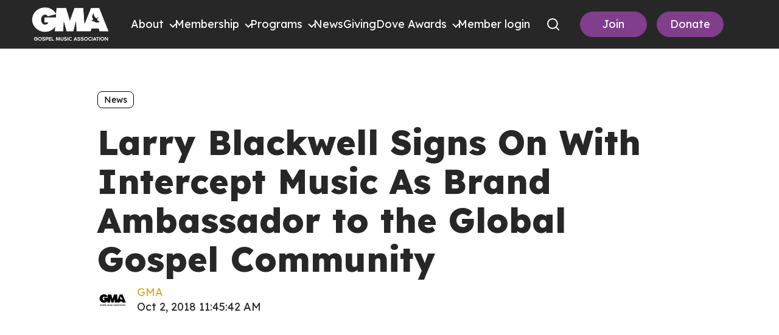

--- FILE ---
content_type: text/html; charset=UTF-8
request_url: https://gospelmusic.org/news/larry-blackwell-signs-on-with-intercept-music-as-brand-ambassador-to-the-global-gospel-community
body_size: 19120
content:
<!doctype html><html lang="en"><head>
    <meta charset="utf-8">
    
    <!-- use only when the page has forms in the webpage -->
    <!--
      <link rel="preconnect" href="https://js.hsforms.net">
      <link rel="preconnect" href="https://js.hscollectedforms.net"> 
    -->
    <link rel="preconnect" href="https://cdn2.hubspot.net">
    <link rel="preconnect" href="https://static.hsappstatic.net">
    <link rel="preconnect" href="https://fonts.googleapis.com">    
    <meta http-equiv="Content-Security-Policy" content="upgrade-insecure-requests">   
    
    
    <title>Larry Blackwell Signs On With Intercept Music As Brand Ambassador to the Global Gospel Community - The Gospel Music Association</title>
    <link rel="shortcut icon" href="https://gospelmusic.org/hubfs/Logos/cropped-DoveLogo_Standalone.png">
    <meta name="description" content="Continuing its growth to cover an expanding range of specific genres, groundbreaking social media marketing platform Intercept Music has signed Larry Blackwell as a Brand Ambassador in the Gospel genre.">
    
      
    
    
    
    
    
    
    
    
<meta name="viewport" content="width=device-width, initial-scale=1">

    
    <meta property="og:description" content="Continuing its growth to cover an expanding range of specific genres, groundbreaking social media marketing platform Intercept Music has signed Larry Blackwell as a Brand Ambassador in the Gospel genre.">
    <meta property="og:title" content="Larry Blackwell Signs On With Intercept Music As Brand Ambassador to the Global Gospel Community - The Gospel Music Association">
    <meta name="twitter:description" content="Continuing its growth to cover an expanding range of specific genres, groundbreaking social media marketing platform Intercept Music has signed Larry Blackwell as a Brand Ambassador in the Gospel genre.">
    <meta name="twitter:title" content="Larry Blackwell Signs On With Intercept Music As Brand Ambassador to the Global Gospel Community - The Gospel Music Association">

    

    

    <style>
a.cta_button{-moz-box-sizing:content-box !important;-webkit-box-sizing:content-box !important;box-sizing:content-box !important;vertical-align:middle}.hs-breadcrumb-menu{list-style-type:none;margin:0px 0px 0px 0px;padding:0px 0px 0px 0px}.hs-breadcrumb-menu-item{float:left;padding:10px 0px 10px 10px}.hs-breadcrumb-menu-divider:before{content:'›';padding-left:10px}.hs-featured-image-link{border:0}.hs-featured-image{float:right;margin:0 0 20px 20px;max-width:50%}@media (max-width: 568px){.hs-featured-image{float:none;margin:0;width:100%;max-width:100%}}.hs-screen-reader-text{clip:rect(1px, 1px, 1px, 1px);height:1px;overflow:hidden;position:absolute !important;width:1px}
</style>

<link class="hs-async-css" rel="preload" href="https://gospelmusic.org/hubfs/hub_generated/template_assets/1/198853884489/1761894198452/template_blog.min.css" as="style" onload="this.onload=null;this.rel='stylesheet'">
<noscript><link rel="stylesheet" href="https://gospelmusic.org/hubfs/hub_generated/template_assets/1/198853884489/1761894198452/template_blog.min.css"></noscript>
<link class="hs-async-css" rel="preload" href="https://gospelmusic.org/hubfs/hub_generated/template_assets/1/97480235170/1761817965995/template_library.min.css" as="style" onload="this.onload=null;this.rel='stylesheet'">
<noscript><link rel="stylesheet" href="https://gospelmusic.org/hubfs/hub_generated/template_assets/1/97480235170/1761817965995/template_library.min.css"></noscript>
<link rel="stylesheet" href="https://gospelmusic.org/hubfs/hub_generated/template_assets/1/102876138542/1761817968605/template_main.min.css">
<link rel="stylesheet" href="https://gospelmusic.org/hubfs/hub_generated/template_assets/1/97478936702/1761817966911/template_theme-overrides.min.css">
<link rel="stylesheet" href="https://gospelmusic.org/hubfs/hub_generated/template_assets/1/102876378480/1761817966357/template_header-overrides.min.css">
<link rel="stylesheet" href="https://gospelmusic.org/hubfs/hub_generated/template_assets/1/102874184710/1761817976032/template_header.min.css">
<link rel="stylesheet" href="https://gospelmusic.org/hubfs/hub_generated/template_assets/1/97481524287/1761817970987/template_child.min.css">
<link class="hs-async-css" rel="preload" href="https://gospelmusic.org/hubfs/hub_generated/module_assets/1/174736303136/1750078737364/module_mega-menu-header-new.min.css" as="style" onload="this.onload=null;this.rel='stylesheet'">
<noscript><link rel="stylesheet" href="https://gospelmusic.org/hubfs/hub_generated/module_assets/1/174736303136/1750078737364/module_mega-menu-header-new.min.css"></noscript>
<link class="hs-async-css" rel="preload" href="https://gospelmusic.org/hubfs/hub_generated/module_assets/1/97480151714/1743552939115/module_title-content.min.css" as="style" onload="this.onload=null;this.rel='stylesheet'">
<noscript><link rel="stylesheet" href="https://gospelmusic.org/hubfs/hub_generated/module_assets/1/97480151714/1743552939115/module_title-content.min.css"></noscript>

<style>
  #hs_cos_wrapper_widget_1673438739672 .au-title-content__subtitle { margin:0 0 15px 0; }

#hs_cos_wrapper_widget_1673438739672 .au-content h1,
#hs_cos_wrapper_widget_1673438739672 .au-content h2,
#hs_cos_wrapper_widget_1673438739672 .au-content h3,
#hs_cos_wrapper_widget_1673438739672 .au-content h4,
#hs_cos_wrapper_widget_1673438739672 .au-content h5,
#hs_cos_wrapper_widget_1673438739672 .au-content h6 { margin:0 0 15px 0; }

#hs_cos_wrapper_widget_1673438739672 .au-content p { margin:0 0 15px 0; }

#hs_cos_wrapper_widget_1673438739672 .au-rich-text__buttons { margin:0 0 15px 0; }

#hs_cos_wrapper_widget_1673438739672 .au-title-content--center {
  margin:0 auto;
  text-align:center;
}

#hs_cos_wrapper_widget_1673438739672 .au-title-content--right {
  margin:0 0 0 auto;
  text-align:right;
}

#hs_cos_wrapper_widget_1673438739672 .au-content ul { text-align:left; }

@media (min-width:992px) {
  #hs_cos_wrapper_widget_1673438739672 .au-title-content__subtitle { margin:0 0 25px 0; }

  #hs_cos_wrapper_widget_1673438739672 .au-content h1,
  #hs_cos_wrapper_widget_1673438739672 .au-content h2,
  #hs_cos_wrapper_widget_1673438739672 .au-content h3,
  #hs_cos_wrapper_widget_1673438739672 .au-content h4,
  #hs_cos_wrapper_widget_1673438739672 .au-content h5,
  #hs_cos_wrapper_widget_1673438739672 .au-content h6 { margin:0 0 25px 0; }

  #hs_cos_wrapper_widget_1673438739672 .au-content p { margin:0 0 25px 0; }

  #hs_cos_wrapper_widget_1673438739672 .au-rich-text__buttons { margin:0 0 25px 0; }
}

</style>

<link rel="stylesheet" href="/hs/hsstatic/AsyncSupport/static-1.501/sass/rss_post_listing.css">
<link rel="stylesheet" href="https://gospelmusic.org/hubfs/hub_generated/module_assets/1/97476101472/1743552922614/module_social-follow.min.css">

<style>
  #hs_cos_wrapper_widget_1673439382741 .au-social-icon.no-list li a img { width:100%; }

#hs_cos_wrapper_widget_1673439382741 .au-social-icon li a svg { fill:rgba(255,255,255,1.0); }

#hs_cos_wrapper_widget_1673439382741 .au-social-icon {
  justify-content:flex-start;
  text-align:left;
}

@media (min-width:992px) {
  #hs_cos_wrapper_widget_1673439382741 .au-social-icon {
    justify-content:flex-start;
    text-align:left;
  }
}

</style>

<link rel="stylesheet" href="https://gospelmusic.org/hubfs/hub_generated/module_assets/1/97476099844/1743552920355/module_footer-copyright.min.css">
<!-- Editor Styles -->
<style id="hs_editor_style" type="text/css">
#hs_cos_wrapper_widget_1673449033772  { display: block !important; font-size: 16px !important; padding-left: 0px !important; text-align: left !important }
#hs_cos_wrapper_widget_1673449033772  p , #hs_cos_wrapper_widget_1673449033772  li , #hs_cos_wrapper_widget_1673449033772  span , #hs_cos_wrapper_widget_1673449033772  label , #hs_cos_wrapper_widget_1673449033772  h1 , #hs_cos_wrapper_widget_1673449033772  h2 , #hs_cos_wrapper_widget_1673449033772  h3 , #hs_cos_wrapper_widget_1673449033772  h4 , #hs_cos_wrapper_widget_1673449033772  h5 , #hs_cos_wrapper_widget_1673449033772  h6  { font-size: 16px !important }
.header-top-row-0-force-full-width-section > .row-fluid {
  max-width: none !important;
}
.footer-row-0-max-width-section-centering > .row-fluid {
  max-width: 1240px !important;
  margin-left: auto !important;
  margin-right: auto !important;
}
.footer-row-1-force-full-width-section > .row-fluid {
  max-width: none !important;
}
/* HubSpot Non-stacked Media Query Styles */
@media (min-width:768px) {
  .header-top-row-0-vertical-alignment > .row-fluid {
    display: -ms-flexbox !important;
    -ms-flex-direction: row;
    display: flex !important;
    flex-direction: row;
  }
  .cell_17229341254452-vertical-alignment {
    display: -ms-flexbox !important;
    -ms-flex-direction: column !important;
    -ms-flex-pack: center !important;
    display: flex !important;
    flex-direction: column !important;
    justify-content: center !important;
  }
  .cell_17229341254452-vertical-alignment > div {
    flex-shrink: 0 !important;
  }
  .footer-row-0-vertical-alignment > .row-fluid {
    display: -ms-flexbox !important;
    -ms-flex-direction: row;
    display: flex !important;
    flex-direction: row;
  }
  .cell_16734512625452-vertical-alignment {
    display: -ms-flexbox !important;
    -ms-flex-direction: column !important;
    -ms-flex-pack: start !important;
    display: flex !important;
    flex-direction: column !important;
    justify-content: flex-start !important;
  }
  .cell_16734512625452-vertical-alignment > div {
    flex-shrink: 0 !important;
  }
  .cell_1673449105569-vertical-alignment {
    display: -ms-flexbox !important;
    -ms-flex-direction: column !important;
    -ms-flex-pack: start !important;
    display: flex !important;
    flex-direction: column !important;
    justify-content: flex-start !important;
  }
  .cell_1673449105569-vertical-alignment > div {
    flex-shrink: 0 !important;
  }
  .footer-column-5-vertical-alignment {
    display: -ms-flexbox !important;
    -ms-flex-direction: column !important;
    -ms-flex-pack: start !important;
    display: flex !important;
    flex-direction: column !important;
    justify-content: flex-start !important;
  }
  .footer-column-5-vertical-alignment > div {
    flex-shrink: 0 !important;
  }
}
/* HubSpot Styles (default) */
.cell_17229341254452-padding {
  padding-left: 0px !important;
  padding-right: 0px !important;
}
.footer-row-0-padding {
  padding-top: 80px !important;
  padding-bottom: 0px !important;
  padding-left: 20px !important;
  padding-right: 20px !important;
}
.footer-row-1-padding {
  padding-top: 30px !important;
  padding-bottom: 30px !important;
  padding-left: 20px !important;
  padding-right: 20px !important;
}
.cell_1673449105569-padding {
  padding-left: 0px !important;
}
.footer-column-5-padding {
  padding-right: 15px !important;
}
/* HubSpot Styles (mobile) */
@media (max-width: 992px) {
  .footer-row-0-padding {
    padding-top: 40px !important;
  }
}
</style>
<style>
  @font-face {
    font-family: "Roboto";
    font-weight: 900;
    font-style: normal;
    font-display: swap;
    src: url("/_hcms/googlefonts/Roboto/900.woff2") format("woff2"), url("/_hcms/googlefonts/Roboto/900.woff") format("woff");
  }
  @font-face {
    font-family: "Roboto";
    font-weight: 700;
    font-style: normal;
    font-display: swap;
    src: url("/_hcms/googlefonts/Roboto/700.woff2") format("woff2"), url("/_hcms/googlefonts/Roboto/700.woff") format("woff");
  }
  @font-face {
    font-family: "Roboto";
    font-weight: 400;
    font-style: normal;
    font-display: swap;
    src: url("/_hcms/googlefonts/Roboto/regular.woff2") format("woff2"), url("/_hcms/googlefonts/Roboto/regular.woff") format("woff");
  }
  @font-face {
    font-family: "Roboto";
    font-weight: 600;
    font-style: normal;
    font-display: swap;
    src: url("/_hcms/googlefonts/Roboto/600.woff2") format("woff2"), url("/_hcms/googlefonts/Roboto/600.woff") format("woff");
  }
  @font-face {
    font-family: "Roboto";
    font-weight: 400;
    font-style: normal;
    font-display: swap;
    src: url("/_hcms/googlefonts/Roboto/regular.woff2") format("woff2"), url("/_hcms/googlefonts/Roboto/regular.woff") format("woff");
  }
  @font-face {
    font-family: "Roboto";
    font-weight: 700;
    font-style: normal;
    font-display: swap;
    src: url("/_hcms/googlefonts/Roboto/700.woff2") format("woff2"), url("/_hcms/googlefonts/Roboto/700.woff") format("woff");
  }
  @font-face {
    font-family: "Lexend";
    font-weight: 800;
    font-style: normal;
    font-display: swap;
    src: url("/_hcms/googlefonts/Lexend/800.woff2") format("woff2"), url("/_hcms/googlefonts/Lexend/800.woff") format("woff");
  }
  @font-face {
    font-family: "Lexend";
    font-weight: 400;
    font-style: normal;
    font-display: swap;
    src: url("/_hcms/googlefonts/Lexend/regular.woff2") format("woff2"), url("/_hcms/googlefonts/Lexend/regular.woff") format("woff");
  }
  @font-face {
    font-family: "Lexend";
    font-weight: 700;
    font-style: normal;
    font-display: swap;
    src: url("/_hcms/googlefonts/Lexend/700.woff2") format("woff2"), url("/_hcms/googlefonts/Lexend/700.woff") format("woff");
  }
  @font-face {
    font-family: "Lexend Deca";
    font-weight: 700;
    font-style: normal;
    font-display: swap;
    src: url("/_hcms/googlefonts/Lexend_Deca/700.woff2") format("woff2"), url("/_hcms/googlefonts/Lexend_Deca/700.woff") format("woff");
  }
  @font-face {
    font-family: "Lexend Deca";
    font-weight: 400;
    font-style: normal;
    font-display: swap;
    src: url("/_hcms/googlefonts/Lexend_Deca/regular.woff2") format("woff2"), url("/_hcms/googlefonts/Lexend_Deca/regular.woff") format("woff");
  }
  @font-face {
    font-family: "Lexend Deca";
    font-weight: 600;
    font-style: normal;
    font-display: swap;
    src: url("/_hcms/googlefonts/Lexend_Deca/600.woff2") format("woff2"), url("/_hcms/googlefonts/Lexend_Deca/600.woff") format("woff");
  }
  @font-face {
    font-family: "Lexend Deca";
    font-weight: 400;
    font-style: normal;
    font-display: swap;
    src: url("/_hcms/googlefonts/Lexend_Deca/regular.woff2") format("woff2"), url("/_hcms/googlefonts/Lexend_Deca/regular.woff") format("woff");
  }
  @font-face {
    font-family: "Open Sans";
    font-weight: 600;
    font-style: normal;
    font-display: swap;
    src: url("/_hcms/googlefonts/Open_Sans/600.woff2") format("woff2"), url("/_hcms/googlefonts/Open_Sans/600.woff") format("woff");
  }
  @font-face {
    font-family: "Open Sans";
    font-weight: 400;
    font-style: normal;
    font-display: swap;
    src: url("/_hcms/googlefonts/Open_Sans/regular.woff2") format("woff2"), url("/_hcms/googlefonts/Open_Sans/regular.woff") format("woff");
  }
  @font-face {
    font-family: "Open Sans";
    font-weight: 700;
    font-style: normal;
    font-display: swap;
    src: url("/_hcms/googlefonts/Open_Sans/700.woff2") format("woff2"), url("/_hcms/googlefonts/Open_Sans/700.woff") format("woff");
  }
</style>

    <script type="application/ld+json">
{
  "mainEntityOfPage" : {
    "@type" : "WebPage",
    "@id" : "https://gospelmusic.org/news/larry-blackwell-signs-on-with-intercept-music-as-brand-ambassador-to-the-global-gospel-community"
  },
  "author" : {
    "name" : "GMA",
    "url" : "https://gospelmusic.org/news/author/gma",
    "@type" : "Person"
  },
  "headline" : "Larry Blackwell Signs On With Intercept Music As Brand Ambassador to the Global Gospel Community - The Gospel Music Association",
  "datePublished" : "2018-10-02T16:45:42.000Z",
  "dateModified" : "2023-04-30T00:02:32.207Z",
  "publisher" : {
    "name" : "Gospel Music Association",
    "logo" : {
      "url" : "https://23274125.fs1.hubspotusercontent-na1.net/hubfs/23274125/Logos/GMAlogo_Color_tight.jpg",
      "@type" : "ImageObject"
    },
    "@type" : "Organization"
  },
  "@context" : "https://schema.org",
  "@type" : "BlogPosting",
  "image" : [ "https://23274125.fs1.hubspotusercontent-na1.net/hubfs/23274125/Imported_Blog_Media/Intercept-Music-10_2.png" ]
}
</script>



    
<!--  Added by GoogleAnalytics4 integration -->
<script>
var _hsp = window._hsp = window._hsp || [];
window.dataLayer = window.dataLayer || [];
function gtag(){dataLayer.push(arguments);}

var useGoogleConsentModeV2 = true;
var waitForUpdateMillis = 1000;


if (!window._hsGoogleConsentRunOnce) {
  window._hsGoogleConsentRunOnce = true;

  gtag('consent', 'default', {
    'ad_storage': 'denied',
    'analytics_storage': 'denied',
    'ad_user_data': 'denied',
    'ad_personalization': 'denied',
    'wait_for_update': waitForUpdateMillis
  });

  if (useGoogleConsentModeV2) {
    _hsp.push(['useGoogleConsentModeV2'])
  } else {
    _hsp.push(['addPrivacyConsentListener', function(consent){
      var hasAnalyticsConsent = consent && (consent.allowed || (consent.categories && consent.categories.analytics));
      var hasAdsConsent = consent && (consent.allowed || (consent.categories && consent.categories.advertisement));

      gtag('consent', 'update', {
        'ad_storage': hasAdsConsent ? 'granted' : 'denied',
        'analytics_storage': hasAnalyticsConsent ? 'granted' : 'denied',
        'ad_user_data': hasAdsConsent ? 'granted' : 'denied',
        'ad_personalization': hasAdsConsent ? 'granted' : 'denied'
      });
    }]);
  }
}

gtag('js', new Date());
gtag('set', 'developer_id.dZTQ1Zm', true);
gtag('config', 'G-G4DLJ1WGT2');
</script>
<script async src="https://www.googletagmanager.com/gtag/js?id=G-G4DLJ1WGT2"></script>

<!-- /Added by GoogleAnalytics4 integration -->


<!-- Google tag (gtag.js) --> 
<script async src="https://www.googletagmanager.com/gtag/js?id=AW-936802796"></script> 
<script> window.dataLayer = window.dataLayer || []; 
function gtag(){dataLayer.push(arguments);} 
gtag('js', new Date());
gtag('config', 'AW-936802796');
</script>


<style>
  
 .au-header > .content-wrapper {
    max-width:1600px!important;
    /*padding: 0 30px;*/
  }
  
  
  
  .mwb-header-gma .menu .menu__wrapper .menu__submenu {
  left:0px;
    background-color:#272727;
  }
  
  .menu__submenu--level-3 {
    left: 190px!important;
    position: absolute;
    top: 0;
  }
  .au-header__btn-primary .au-button {
 	 padding:8px 16px;
  }
  
  .au-header__btn-secondary .au-button {
	padding:8px 16px;
  }
	ul li::marker {
	color:#fff;
  }
  
  input.hs-button.primary.large {
    background:#803E8C!important;
    border:2px solid #803E8C!important;
  }
  
  input.hs-button.primary.large:hover {
    background:#612b6b!important;
    border:2px solid #612b6b!important;
  }
 
	.footer ul {
  	padding-left:20px!important;
  }
/*  
  @media (min-width: 1025px){
.mwb-header-gma .menu .menu__wrapper .menu__item--depth-1 {
    padding: 20px 20px;
	}
  }  */
    @media (max-width: 1024px){
.mwb-header-gma .menu .menu__wrapper .menu__child-toggle-icon {
  height:12px!important;
  width:12px!important;
 	} 
      
 .mwb-header-gma .menu .menu__wrapper .menu__submenu .menu__item {
    background-color:#272727;
   }
     
      
  }
</style>
<meta property="og:image" content="https://gospelmusic.org/hubfs/Imported_Blog_Media/Intercept-Music-10_2.png">
<meta property="og:image:width" content="800">
<meta property="og:image:height" content="390">

<meta name="twitter:image" content="https://gospelmusic.org/hubfs/Imported_Blog_Media/Intercept-Music-10_2.png">


<meta property="og:url" content="https://gospelmusic.org/news/larry-blackwell-signs-on-with-intercept-music-as-brand-ambassador-to-the-global-gospel-community">
<meta name="twitter:card" content="summary_large_image">

<link rel="canonical" href="https://gospelmusic.org/news/larry-blackwell-signs-on-with-intercept-music-as-brand-ambassador-to-the-global-gospel-community">
<script> gtag('event', 'conversion', {'send_to': 'AW-936802796/-S7LCMOZ6dICEOzz2b4D'}); </script>
<style>
  img {
    border-radius:8px;
  }
  @media only screen and (max-width: 767px) {
  .mwb-bg__poster{
    display:flex;
    flex-direction:column;
    align-items:center;
    }
  } 
</style>
<meta property="og:type" content="article">
<link rel="alternate" type="application/rss+xml" href="https://gospelmusic.org/news/rss.xml">
<meta name="twitter:domain" content="gospelmusic.org">
<script src="//platform.linkedin.com/in.js" type="text/javascript">
    lang: en_US
</script>

<meta http-equiv="content-language" content="en">





 

  <meta name="generator" content="HubSpot"></head>
  <body>
    <div class="body-wrapper   hs-content-id-113450782256 hs-blog-post hs-blog-id-107472083530">
      
        <div data-global-resource-path="Austin_GMA Theme/templates/partials/header.html"><header class="mwb-gma-header mwb-gma-header__new mwb-gma-header--with-navigation ">

  
  

  

  <!--   header-layout   -->
  <div class="header-dnd-area2 au-header au-header--one">
    <div class="container-fluid content-wrapper">
<div class="row-fluid-wrapper">
<div class="row-fluid">
<div class="span12 widget-span widget-type-cell " style="" data-widget-type="cell" data-x="0" data-w="12">

<div class="row-fluid-wrapper row-depth-1 row-number-1 dnd-section header-top-row-0-force-full-width-section header-top-row-0-vertical-alignment">
<div class="row-fluid ">
<div class="span12 widget-span widget-type-cell cell_17229341254452-vertical-alignment cell_17229341254452-padding dnd-column" style="" data-widget-type="cell" data-x="0" data-w="12">

<div class="row-fluid-wrapper row-depth-1 row-number-2 dnd-row">
<div class="row-fluid ">
<div class="span12 widget-span widget-type-custom_widget dnd-module" style="" data-widget-type="custom_widget" data-x="0" data-w="12">
<div id="hs_cos_wrapper_widget_1722934125077" class="hs_cos_wrapper hs_cos_wrapper_widget hs_cos_wrapper_type_module" style="" data-hs-cos-general-type="widget" data-hs-cos-type="module">

<style>
  #hs_cos_wrapper_widget_1722934125077 .mwb-gma-header__btn-wrap .au-button.join-btn {
  color:#FFFFFF;
  border:1px solid #803e8c;
  border-radius:28px;
  background-color:rgba(128,62,140,100%);
}

#hs_cos_wrapper_widget_1722934125077 .mwb-gma-header__btn-wrap .au-button.join-btn:hover,
#hs_cos_wrapper_widget_1722934125077 .mwb-gma-header__btn-wrap .au-button.join-btn:focus,
#hs_cos_wrapper_widget_1722934125077 .mwb-gma-header__btn-wrap .au-button.join-btn:active {
  color:#FFFFFF;
  border-color:rgba() 128,62,140,100%;
  background-color:rgba(128,62,140,100%);
}

#hs_cos_wrapper_widget_1722934125077 .mwb-gma-header__btn-wrap .au-button.donate-btn {
  color:#FFFFFF;
  border:1px solid #803e8c;
  border-radius:28px;
  background-color:rgba(128,62,140,100%);
}

#hs_cos_wrapper_widget_1722934125077 .mwb-gma-header__btn-wrap .au-button.donate-btn:hover,
#hs_cos_wrapper_widget_1722934125077 .mwb-gma-header__btn-wrap .au-button.donate-btn:focus,
#hs_cos_wrapper_widget_1722934125077 .mwb-gma-header__btn-wrap .au-button.donate-btn:active {
  color:#FFFFFF;
  border-color:rgba(128,62,140,100%);
  background-color:rgba(128,62,140,100%);
}

</style>





<div class="mwb-header-mm__menu-wrapper">
  <div class="mwb-gma-header__row">
    <div class="mwb-gma-header__logo">
      <div class="mwb-header__logo-wrap">
        
        
        <a href="https://gospelmusic.org">
          
          
          
          
          
          
          <img src="https://gospelmusic.org/hs-fs/hubfs/GMAlogo_White-1.webp?width=320&amp;height=117&amp;name=GMAlogo_White-1.webp" alt="GMAlogo_White-1" loading="lazy" width="320" height="117" style="max-width: 100%; height: auto;" srcset="https://gospelmusic.org/hs-fs/hubfs/GMAlogo_White-1.webp?width=160&amp;height=59&amp;name=GMAlogo_White-1.webp 160w, https://gospelmusic.org/hs-fs/hubfs/GMAlogo_White-1.webp?width=320&amp;height=117&amp;name=GMAlogo_White-1.webp 320w, https://gospelmusic.org/hs-fs/hubfs/GMAlogo_White-1.webp?width=480&amp;height=176&amp;name=GMAlogo_White-1.webp 480w, https://gospelmusic.org/hs-fs/hubfs/GMAlogo_White-1.webp?width=640&amp;height=234&amp;name=GMAlogo_White-1.webp 640w, https://gospelmusic.org/hs-fs/hubfs/GMAlogo_White-1.webp?width=800&amp;height=293&amp;name=GMAlogo_White-1.webp 800w, https://gospelmusic.org/hs-fs/hubfs/GMAlogo_White-1.webp?width=960&amp;height=351&amp;name=GMAlogo_White-1.webp 960w" sizes="(max-width: 320px) 100vw, 320px">
          
        </a>

      </div>  
    </div>
    

    <div class="mwb-gma-header__nav">
      <div class="mwb-gma-header__toggle">
        <span class="bar-1"></span>
        <span class="bar-2"></span>
        <span class="bar-3"></span>
      </div>
      <div class="mwb-gma-header__nav-wrap">
        <div class="menu--desktop-wrap">
          <nav class="menu" aria-label="Main menu">

            <div class="mwb-gma-header__nav-main">
              
              <div class="mwb-gma-header__nav--inner">
                <div class="mwb-gma-header__nav--inner-link   mwb-gma-header__nav--inner-submenu">
                  
                  
                  <a href="javascript:;" class="mwb-gma-header__title">
                    About
                  </a>

                  
                  <span class="menu-arrow"></span>
                  
                </div>

                
                <div class="menu__container">
                  <div class="menu__row">
                    <div class="menu__col col--1">
                      <div class="menu__img">
                        
                        
                        
                        
                        <img src="https://gospelmusic.org/hs-fs/hubfs/MegaMenuGraphic_GMA%20(1).jpg?width=600&amp;height=900&amp;name=MegaMenuGraphic_GMA%20(1).jpg" alt="MegaMenuGraphic_GMA (1)" loading="lazy" width="600" height="900" srcset="https://gospelmusic.org/hs-fs/hubfs/MegaMenuGraphic_GMA%20(1).jpg?width=300&amp;height=450&amp;name=MegaMenuGraphic_GMA%20(1).jpg 300w, https://gospelmusic.org/hs-fs/hubfs/MegaMenuGraphic_GMA%20(1).jpg?width=600&amp;height=900&amp;name=MegaMenuGraphic_GMA%20(1).jpg 600w, https://gospelmusic.org/hs-fs/hubfs/MegaMenuGraphic_GMA%20(1).jpg?width=900&amp;height=1350&amp;name=MegaMenuGraphic_GMA%20(1).jpg 900w, https://gospelmusic.org/hs-fs/hubfs/MegaMenuGraphic_GMA%20(1).jpg?width=1200&amp;height=1800&amp;name=MegaMenuGraphic_GMA%20(1).jpg 1200w, https://gospelmusic.org/hs-fs/hubfs/MegaMenuGraphic_GMA%20(1).jpg?width=1500&amp;height=2250&amp;name=MegaMenuGraphic_GMA%20(1).jpg 1500w, https://gospelmusic.org/hs-fs/hubfs/MegaMenuGraphic_GMA%20(1).jpg?width=1800&amp;height=2700&amp;name=MegaMenuGraphic_GMA%20(1).jpg 1800w" sizes="(max-width: 600px) 100vw, 600px">
                        
                      </div>
                    </div>
                    <div class="menu__col col--2">
                      <div class="menu__items col-three">
                        <div class="mwb-gma-header__menu--back">
                          <span class="mwb-gma-header__menu--back-text">About</span>
                          <span class="mwb-gma-header__menu--back-wrap">
                            <span class="mwb-gma-header__menu--back-icon"></span>
                          </span>
                        </div>  
                        
                        <ul class="menu__wrap no-list">
                          







<li class="menu__item menu__item--depth-1 menu__item--has-submenu hs-skip-lang-url-rewrite">
  
  
  <a class="menu__link menu__link--toggle" href="#" aria-haspopup="true" aria-expanded="false">About Us</a>
  
  
  
  
  <button class="menu__child-toggle no-button" aria-expanded="false">
    <span class="show-for-sr">Show submenu for About Us</span>
    <span class="menu__child-toggle-icon"></span>
  </button>
  <ul class="menu__submenu menu__submenu--level-2 no-list">
    <li class="mwb-gma-header__menu--back">
      <span class="mwb-gma-header__menu--back-text">About Us</span>
      <span class="mwb-gma-header__menu--back-wrap">
        <span class="mwb-gma-header__menu--back-icon"></span>
      </span>
    </li>  
    
    
    
<li class="menu__item menu__item--depth-2  hs-skip-lang-url-rewrite">
  
  <a class="menu__link   " href="https://gospelmusic.org/about-gma">About GMA</a>
  
  
</li>

    
    
<li class="menu__item menu__item--depth-2  hs-skip-lang-url-rewrite">
  
  <a class="menu__link   " href="https://gospelmusic.org/board-of-directors">Board of Directors</a>
  
  
</li>

    
    
<li class="menu__item menu__item--depth-2  hs-skip-lang-url-rewrite">
  
  <a class="menu__link   " href="https://gospelmusic.org/staffandcommittees">Staff + Committees</a>
  
  
</li>

    
  </ul>
  
  
</li>




                        </ul>
                        
                      </div>
                    </div>
                  </div>
                </div>
                
              </div>
              
              <div class="mwb-gma-header__nav--inner">
                <div class="mwb-gma-header__nav--inner-link   mwb-gma-header__nav--inner-submenu">
                  
                  
                  <a href="javascript:;" class="mwb-gma-header__title">
                    Membership
                  </a>

                  
                  <span class="menu-arrow"></span>
                  
                </div>

                
                <div class="menu__container">
                  <div class="menu__row">
                    <div class="menu__col col--1">
                      <div class="menu__img">
                        
                        
                        
                        
                        <img src="https://gospelmusic.org/hs-fs/hubfs/MegaMenuGraphic_GMA%20(1).jpg?width=600&amp;height=900&amp;name=MegaMenuGraphic_GMA%20(1).jpg" alt="MegaMenuGraphic_GMA (1)" loading="lazy" width="600" height="900" srcset="https://gospelmusic.org/hs-fs/hubfs/MegaMenuGraphic_GMA%20(1).jpg?width=300&amp;height=450&amp;name=MegaMenuGraphic_GMA%20(1).jpg 300w, https://gospelmusic.org/hs-fs/hubfs/MegaMenuGraphic_GMA%20(1).jpg?width=600&amp;height=900&amp;name=MegaMenuGraphic_GMA%20(1).jpg 600w, https://gospelmusic.org/hs-fs/hubfs/MegaMenuGraphic_GMA%20(1).jpg?width=900&amp;height=1350&amp;name=MegaMenuGraphic_GMA%20(1).jpg 900w, https://gospelmusic.org/hs-fs/hubfs/MegaMenuGraphic_GMA%20(1).jpg?width=1200&amp;height=1800&amp;name=MegaMenuGraphic_GMA%20(1).jpg 1200w, https://gospelmusic.org/hs-fs/hubfs/MegaMenuGraphic_GMA%20(1).jpg?width=1500&amp;height=2250&amp;name=MegaMenuGraphic_GMA%20(1).jpg 1500w, https://gospelmusic.org/hs-fs/hubfs/MegaMenuGraphic_GMA%20(1).jpg?width=1800&amp;height=2700&amp;name=MegaMenuGraphic_GMA%20(1).jpg 1800w" sizes="(max-width: 600px) 100vw, 600px">
                        
                      </div>
                    </div>
                    <div class="menu__col col--2">
                      <div class="menu__items col-three">
                        <div class="mwb-gma-header__menu--back">
                          <span class="mwb-gma-header__menu--back-text">Membership</span>
                          <span class="mwb-gma-header__menu--back-wrap">
                            <span class="mwb-gma-header__menu--back-icon"></span>
                          </span>
                        </div>  
                        
                        <ul class="menu__wrap no-list">
                          







<li class="menu__item menu__item--depth-1 menu__item--has-submenu hs-skip-lang-url-rewrite">
  
  
  <a class="menu__link menu__link--toggle" href="#" aria-haspopup="true" aria-expanded="false">Membership Types</a>
  
  
  
  
  <button class="menu__child-toggle no-button" aria-expanded="false">
    <span class="show-for-sr">Show submenu for Membership Types</span>
    <span class="menu__child-toggle-icon"></span>
  </button>
  <ul class="menu__submenu menu__submenu--level-2 no-list">
    <li class="mwb-gma-header__menu--back">
      <span class="mwb-gma-header__menu--back-text">Membership Types</span>
      <span class="mwb-gma-header__menu--back-wrap">
        <span class="mwb-gma-header__menu--back-icon"></span>
      </span>
    </li>  
    
    
    
<li class="menu__item menu__item--depth-2  hs-skip-lang-url-rewrite">
  
  <a class="menu__link   " href="https://gospelmusic.org/individual">Individual</a>
  
  
</li>

    
    
<li class="menu__item menu__item--depth-2  hs-skip-lang-url-rewrite">
  
  <a class="menu__link   " href="https://gospelmusic.org/organizational">Organizational</a>
  
  
</li>

    
  </ul>
  
  
</li>




                        </ul>
                        
                        <ul class="menu__wrap no-list">
                          







<li class="menu__item menu__item--depth-1 menu__item--has-submenu hs-skip-lang-url-rewrite">
  
  
  <a class="menu__link menu__link--toggle" href="#" aria-haspopup="true" aria-expanded="false">Membership Services</a>
  
  
  
  
  <button class="menu__child-toggle no-button" aria-expanded="false">
    <span class="show-for-sr">Show submenu for Membership Services</span>
    <span class="menu__child-toggle-icon"></span>
  </button>
  <ul class="menu__submenu menu__submenu--level-2 no-list">
    <li class="mwb-gma-header__menu--back">
      <span class="mwb-gma-header__menu--back-text">Membership Services</span>
      <span class="mwb-gma-header__menu--back-wrap">
        <span class="mwb-gma-header__menu--back-icon"></span>
      </span>
    </li>  
    
    
    
<li class="menu__item menu__item--depth-2 menu__item--has-submenu hs-skip-lang-url-rewrite">
  
  
  <a class="menu__link menu__link--toggle" href="#" aria-haspopup="true" aria-expanded="false">Networking</a>
  
  
  
  
  <button class="menu__child-toggle no-button" aria-expanded="false">
    <span class="show-for-sr">Show submenu for Networking</span>
    <span class="menu__child-toggle-icon"></span>
  </button>
  <ul class="menu__submenu menu__submenu--level-3 no-list">
    <li class="mwb-gma-header__menu--back">
      <span class="mwb-gma-header__menu--back-text">Networking</span>
      <span class="mwb-gma-header__menu--back-wrap">
        <span class="mwb-gma-header__menu--back-icon"></span>
      </span>
    </li>  
    
    
    
<li class="menu__item menu__item--depth-3  hs-skip-lang-url-rewrite">
  
  <a class="menu__link   " href="https://gospelmusic.org/topgolf">Topgolf</a>
  
  
</li>

    
  </ul>
  
  
</li>

    
    
<li class="menu__item menu__item--depth-2  hs-skip-lang-url-rewrite">
  
  <a class="menu__link   " href="https://gospelmusic.org/youngprofessionals">Young Professionals</a>
  
  
</li>

    
    
<li class="menu__item menu__item--depth-2  hs-skip-lang-url-rewrite">
  
  <a class="menu__link   " href="https://gospelmusic.org/soundmind">Mental Health Support</a>
  
  
</li>

    
  </ul>
  
  
</li>




                        </ul>
                        
                      </div>
                    </div>
                  </div>
                </div>
                
              </div>
              
              <div class="mwb-gma-header__nav--inner">
                <div class="mwb-gma-header__nav--inner-link   mwb-gma-header__nav--inner-submenu">
                  
                  
                  <a href="javascript:;" class="mwb-gma-header__title">
                    Programs
                  </a>

                  
                  <span class="menu-arrow"></span>
                  
                </div>

                
                <div class="menu__container">
                  <div class="menu__row">
                    <div class="menu__col col--1">
                      <div class="menu__img">
                        
                        
                        
                        
                        <img src="https://gospelmusic.org/hs-fs/hubfs/MegaMenuGraphic_GMA%20(1).jpg?width=600&amp;height=900&amp;name=MegaMenuGraphic_GMA%20(1).jpg" alt="MegaMenuGraphic_GMA (1)" loading="lazy" width="600" height="900" srcset="https://gospelmusic.org/hs-fs/hubfs/MegaMenuGraphic_GMA%20(1).jpg?width=300&amp;height=450&amp;name=MegaMenuGraphic_GMA%20(1).jpg 300w, https://gospelmusic.org/hs-fs/hubfs/MegaMenuGraphic_GMA%20(1).jpg?width=600&amp;height=900&amp;name=MegaMenuGraphic_GMA%20(1).jpg 600w, https://gospelmusic.org/hs-fs/hubfs/MegaMenuGraphic_GMA%20(1).jpg?width=900&amp;height=1350&amp;name=MegaMenuGraphic_GMA%20(1).jpg 900w, https://gospelmusic.org/hs-fs/hubfs/MegaMenuGraphic_GMA%20(1).jpg?width=1200&amp;height=1800&amp;name=MegaMenuGraphic_GMA%20(1).jpg 1200w, https://gospelmusic.org/hs-fs/hubfs/MegaMenuGraphic_GMA%20(1).jpg?width=1500&amp;height=2250&amp;name=MegaMenuGraphic_GMA%20(1).jpg 1500w, https://gospelmusic.org/hs-fs/hubfs/MegaMenuGraphic_GMA%20(1).jpg?width=1800&amp;height=2700&amp;name=MegaMenuGraphic_GMA%20(1).jpg 1800w" sizes="(max-width: 600px) 100vw, 600px">
                        
                      </div>
                    </div>
                    <div class="menu__col col--2">
                      <div class="menu__items col-three">
                        <div class="mwb-gma-header__menu--back">
                          <span class="mwb-gma-header__menu--back-text">Programs</span>
                          <span class="mwb-gma-header__menu--back-wrap">
                            <span class="mwb-gma-header__menu--back-icon"></span>
                          </span>
                        </div>  
                        
                        <ul class="menu__wrap no-list">
                          







<li class="menu__item menu__item--depth-1 menu__item--has-submenu hs-skip-lang-url-rewrite">
  
  
  <a class="menu__link menu__link--toggle" href="#" aria-haspopup="true" aria-expanded="false">Broadcast/TV</a>
  
  
  
  
  <button class="menu__child-toggle no-button" aria-expanded="false">
    <span class="show-for-sr">Show submenu for Broadcast/TV</span>
    <span class="menu__child-toggle-icon"></span>
  </button>
  <ul class="menu__submenu menu__submenu--level-2 no-list">
    <li class="mwb-gma-header__menu--back">
      <span class="mwb-gma-header__menu--back-text">Broadcast/TV</span>
      <span class="mwb-gma-header__menu--back-wrap">
        <span class="mwb-gma-header__menu--back-icon"></span>
      </span>
    </li>  
    
    
    
<li class="menu__item menu__item--depth-2 menu__item--has-submenu hs-skip-lang-url-rewrite">
  
  <a class="menu__link menu__link--toggle  " href="https://doveawards.com/" aria-haspopup="true" aria-expanded="false">Dove Awards</a>
  
  
  
  <button class="menu__child-toggle no-button" aria-expanded="false">
    <span class="show-for-sr">Show submenu for Dove Awards</span>
    <span class="menu__child-toggle-icon"></span>
  </button>
  <ul class="menu__submenu menu__submenu--level-3 no-list">
    <li class="mwb-gma-header__menu--back">
      <span class="mwb-gma-header__menu--back-text">Dove Awards</span>
      <span class="mwb-gma-header__menu--back-wrap">
        <span class="mwb-gma-header__menu--back-icon"></span>
      </span>
    </li>  
    
    
    
<li class="menu__item menu__item--depth-3  hs-skip-lang-url-rewrite">
  
  <a class="menu__link   " href="https://doveawards.com/dove-awards-rewind">Dove Awards Rewind</a>
  
  
</li>

    
  </ul>
  
  
</li>

    
    
<li class="menu__item menu__item--depth-2 menu__item--has-submenu hs-skip-lang-url-rewrite">
  
  <a class="menu__link menu__link--toggle  " href="https://gospelmusic.org/gmachristmas" aria-haspopup="true" aria-expanded="false">Christmas</a>
  
  
  
  <button class="menu__child-toggle no-button" aria-expanded="false">
    <span class="show-for-sr">Show submenu for Christmas</span>
    <span class="menu__child-toggle-icon"></span>
  </button>
  <ul class="menu__submenu menu__submenu--level-3 no-list">
    <li class="mwb-gma-header__menu--back">
      <span class="mwb-gma-header__menu--back-text">Christmas</span>
      <span class="mwb-gma-header__menu--back-wrap">
        <span class="mwb-gma-header__menu--back-icon"></span>
      </span>
    </li>  
    
    
    
<li class="menu__item menu__item--depth-3  hs-skip-lang-url-rewrite">
  
  <a class="menu__link   " href="https://gospelmusic.org/gmachristmas/howtowatch">How To Watch</a>
  
  
</li>

    
  </ul>
  
  
</li>

    
  </ul>
  
  
</li>




                        </ul>
                        
                        <ul class="menu__wrap no-list">
                          







<li class="menu__item menu__item--depth-1 menu__item--has-submenu hs-skip-lang-url-rewrite">
  
  <a class="menu__link menu__link--toggle  " href="https://gospelmusic.org/educational-initiatives" aria-haspopup="true" aria-expanded="false">Education</a>
  
  
  
  <button class="menu__child-toggle no-button" aria-expanded="false">
    <span class="show-for-sr">Show submenu for Education</span>
    <span class="menu__child-toggle-icon"></span>
  </button>
  <ul class="menu__submenu menu__submenu--level-2 no-list">
    <li class="mwb-gma-header__menu--back">
      <span class="mwb-gma-header__menu--back-text">Education</span>
      <span class="mwb-gma-header__menu--back-wrap">
        <span class="mwb-gma-header__menu--back-icon"></span>
      </span>
    </li>  
    
    
    
<li class="menu__item menu__item--depth-2  hs-skip-lang-url-rewrite">
  
  <a class="menu__link   " href="https://gospelmusic.org/educational-initiatives">Programs</a>
  
  
</li>

    
  </ul>
  
  
</li>




                        </ul>
                        
                        <ul class="menu__wrap no-list">
                          







<li class="menu__item menu__item--depth-1 menu__item--has-submenu hs-skip-lang-url-rewrite">
  
  <a class="menu__link menu__link--toggle  " href="https://gospelmusichalloffame.org/home" aria-haspopup="true" aria-expanded="false">GMA Gospel Music Hall of Fame</a>
  
  
  
  <button class="menu__child-toggle no-button" aria-expanded="false">
    <span class="show-for-sr">Show submenu for GMA Gospel Music Hall of Fame</span>
    <span class="menu__child-toggle-icon"></span>
  </button>
  <ul class="menu__submenu menu__submenu--level-2 no-list">
    <li class="mwb-gma-header__menu--back">
      <span class="mwb-gma-header__menu--back-text">GMA Gospel Music Hall of Fame</span>
      <span class="mwb-gma-header__menu--back-wrap">
        <span class="mwb-gma-header__menu--back-icon"></span>
      </span>
    </li>  
    
    
    
<li class="menu__item menu__item--depth-2 menu__item--has-submenu hs-skip-lang-url-rewrite">
  
  <a class="menu__link menu__link--toggle  " href="https://gospelmusichalloffame.org/home" aria-haspopup="true" aria-expanded="false">Home</a>
  
  
  
  <button class="menu__child-toggle no-button" aria-expanded="false">
    <span class="show-for-sr">Show submenu for Home</span>
    <span class="menu__child-toggle-icon"></span>
  </button>
  <ul class="menu__submenu menu__submenu--level-3 no-list">
    <li class="mwb-gma-header__menu--back">
      <span class="mwb-gma-header__menu--back-text">Home</span>
      <span class="mwb-gma-header__menu--back-wrap">
        <span class="mwb-gma-header__menu--back-icon"></span>
      </span>
    </li>  
    
    
    
<li class="menu__item menu__item--depth-3  hs-skip-lang-url-rewrite">
  
  <a class="menu__link   " href="https://gospelmusichalloffame.org/inductees-archive">Inductees Archive</a>
  
  
</li>

    
    
<li class="menu__item menu__item--depth-3  hs-skip-lang-url-rewrite">
  
  <a class="menu__link   " href="https://gospelmusichalloffame.org/honorees-archive">Honorees Archive</a>
  
  
</li>

    
    
<li class="menu__item menu__item--depth-3  hs-skip-lang-url-rewrite">
  
  <a class="menu__link   " href="https://gospelmusichalloffame.org/nominee-consideration">Nominee Consideration</a>
  
  
</li>

    
  </ul>
  
  
</li>

    
  </ul>
  
  
</li>




                        </ul>
                        
                        <ul class="menu__wrap no-list">
                          







<li class="menu__item menu__item--depth-1  hs-skip-lang-url-rewrite">
  
  <a class="menu__link   " href="https://cgmmuseum.org/">Museum</a>
  
  
</li>




                        </ul>
                        
                        <ul class="menu__wrap no-list">
                          







<li class="menu__item menu__item--depth-1 menu__item--has-submenu hs-skip-lang-url-rewrite">
  
  
  <a class="menu__link menu__link--toggle" href="#" aria-haspopup="true" aria-expanded="false">Christian Music Month</a>
  
  
  
  
  <button class="menu__child-toggle no-button" aria-expanded="false">
    <span class="show-for-sr">Show submenu for Christian Music Month</span>
    <span class="menu__child-toggle-icon"></span>
  </button>
  <ul class="menu__submenu menu__submenu--level-2 no-list">
    <li class="mwb-gma-header__menu--back">
      <span class="mwb-gma-header__menu--back-text">Christian Music Month</span>
      <span class="mwb-gma-header__menu--back-wrap">
        <span class="mwb-gma-header__menu--back-icon"></span>
      </span>
    </li>  
    
    
    
<li class="menu__item menu__item--depth-2  hs-skip-lang-url-rewrite">
  
  <a class="menu__link   " href="https://christianmusicmonth.com">Home</a>
  
  
</li>

    
    
<li class="menu__item menu__item--depth-2  hs-skip-lang-url-rewrite">
  
  <a class="menu__link   " href="https://christianmusicmonth.com/resources">Resources</a>
  
  
</li>

    
    
<li class="menu__item menu__item--depth-2  hs-skip-lang-url-rewrite">
  
  <a class="menu__link   " href="https://christianmusicmonth.com/2025-impact-report">2025 Impact Report</a>
  
  
</li>

    
  </ul>
  
  
</li>




                        </ul>
                        
                      </div>
                    </div>
                  </div>
                </div>
                
              </div>
              
              <div class="mwb-gma-header__nav--inner">
                <div class="mwb-gma-header__nav--inner-link  ">
                  
                  
                  <a href="https://gospelmusic.org/news" class="mwb-gma-header__title">
                    News
                  </a>

                  
                </div>

                
              </div>
              
              <div class="mwb-gma-header__nav--inner">
                <div class="mwb-gma-header__nav--inner-link  ">
                  
                  
                  <a href="https://gospelmusic.org/doveclub" class="mwb-gma-header__title">
                    Giving
                  </a>

                  
                </div>

                
              </div>
              
              <div class="mwb-gma-header__nav--inner">
                <div class="mwb-gma-header__nav--inner-link   mwb-gma-header__nav--inner-submenu">
                  
                  
                  <a href="https://doveawards.com/" class="mwb-gma-header__title">
                    Dove Awards
                  </a>

                  
                  <span class="menu-arrow"></span>
                  
                </div>

                
                <div class="menu__container">
                  <div class="menu__row">
                    <div class="menu__col col--1">
                      <div class="menu__img">
                        
                        
                        
                        
                        <img src="https://gospelmusic.org/hs-fs/hubfs/MegaMenuGraphic_GMA%20(1).jpg?width=600&amp;height=900&amp;name=MegaMenuGraphic_GMA%20(1).jpg" alt="MegaMenuGraphic_GMA (1)" loading="lazy" width="600" height="900" srcset="https://gospelmusic.org/hs-fs/hubfs/MegaMenuGraphic_GMA%20(1).jpg?width=300&amp;height=450&amp;name=MegaMenuGraphic_GMA%20(1).jpg 300w, https://gospelmusic.org/hs-fs/hubfs/MegaMenuGraphic_GMA%20(1).jpg?width=600&amp;height=900&amp;name=MegaMenuGraphic_GMA%20(1).jpg 600w, https://gospelmusic.org/hs-fs/hubfs/MegaMenuGraphic_GMA%20(1).jpg?width=900&amp;height=1350&amp;name=MegaMenuGraphic_GMA%20(1).jpg 900w, https://gospelmusic.org/hs-fs/hubfs/MegaMenuGraphic_GMA%20(1).jpg?width=1200&amp;height=1800&amp;name=MegaMenuGraphic_GMA%20(1).jpg 1200w, https://gospelmusic.org/hs-fs/hubfs/MegaMenuGraphic_GMA%20(1).jpg?width=1500&amp;height=2250&amp;name=MegaMenuGraphic_GMA%20(1).jpg 1500w, https://gospelmusic.org/hs-fs/hubfs/MegaMenuGraphic_GMA%20(1).jpg?width=1800&amp;height=2700&amp;name=MegaMenuGraphic_GMA%20(1).jpg 1800w" sizes="(max-width: 600px) 100vw, 600px">
                        
                      </div>
                    </div>
                    <div class="menu__col col--2">
                      <div class="menu__items col-four">
                        <div class="mwb-gma-header__menu--back">
                          <span class="mwb-gma-header__menu--back-text">Dove Awards</span>
                          <span class="mwb-gma-header__menu--back-wrap">
                            <span class="mwb-gma-header__menu--back-icon"></span>
                          </span>
                        </div>  
                        
                        <ul class="menu__wrap no-list">
                          







<li class="menu__item menu__item--depth-1  hs-skip-lang-url-rewrite">
  
  <a class="menu__link   " href="https://doveawards.com">Home</a>
  
  
</li>




                        </ul>
                        
                        <ul class="menu__wrap no-list">
                          







<li class="menu__item menu__item--depth-1 menu__item--has-submenu hs-skip-lang-url-rewrite">
  
  
  <a class="menu__link menu__link--toggle" href="#" aria-haspopup="true" aria-expanded="false">About</a>
  
  
  
  
  <button class="menu__child-toggle no-button" aria-expanded="false">
    <span class="show-for-sr">Show submenu for About</span>
    <span class="menu__child-toggle-icon"></span>
  </button>
  <ul class="menu__submenu menu__submenu--level-2 no-list">
    <li class="mwb-gma-header__menu--back">
      <span class="mwb-gma-header__menu--back-text">About</span>
      <span class="mwb-gma-header__menu--back-wrap">
        <span class="mwb-gma-header__menu--back-icon"></span>
      </span>
    </li>  
    
    
    
<li class="menu__item menu__item--depth-2  hs-skip-lang-url-rewrite">
  
  <a class="menu__link   " href="https://doveawards.com/dove-faq">FAQ</a>
  
  
</li>

    
    
<li class="menu__item menu__item--depth-2  hs-skip-lang-url-rewrite">
  
  <a class="menu__link   " href="https://doveawards.com/dove-partners">Partners</a>
  
  
</li>

    
    
<li class="menu__item menu__item--depth-2  hs-skip-lang-url-rewrite">
  
  <a class="menu__link   " href="https://doveawards.com/ballotingprocess">Balloting Process</a>
  
  
</li>

    
    
<li class="menu__item menu__item--depth-2  hs-skip-lang-url-rewrite">
  
  <a class="menu__link   " href="https://doveawards.com/dovestatuette">Dove Statuette</a>
  
  
</li>

    
  </ul>
  
  
</li>




                        </ul>
                        
                        <ul class="menu__wrap no-list">
                          







<li class="menu__item menu__item--depth-1 menu__item--has-submenu hs-skip-lang-url-rewrite">
  
  
  <a class="menu__link menu__link--toggle" href="#" aria-haspopup="true" aria-expanded="false">How To Watch</a>
  
  
  
  
  <button class="menu__child-toggle no-button" aria-expanded="false">
    <span class="show-for-sr">Show submenu for How To Watch</span>
    <span class="menu__child-toggle-icon"></span>
  </button>
  <ul class="menu__submenu menu__submenu--level-2 no-list">
    <li class="mwb-gma-header__menu--back">
      <span class="mwb-gma-header__menu--back-text">How To Watch</span>
      <span class="mwb-gma-header__menu--back-wrap">
        <span class="mwb-gma-header__menu--back-icon"></span>
      </span>
    </li>  
    
    
    
<li class="menu__item menu__item--depth-2  hs-skip-lang-url-rewrite">
  
  <a class="menu__link   " href="https://doveawards.com/how-to-watch">Dove Awards</a>
  
  
</li>

    
    
<li class="menu__item menu__item--depth-2  hs-skip-lang-url-rewrite">
  
  <a class="menu__link   " href="https://doveawards.com/dove-awards-rewind">Dove Awards Rewind</a>
  
  
</li>

    
    
<li class="menu__item menu__item--depth-2  hs-skip-lang-url-rewrite">
  
  <a class="menu__link   " href="https://doveawards.com/pretelecast">Dove Awards Pre-Telecast</a>
  
  
</li>

    
  </ul>
  
  
</li>




                        </ul>
                        
                        <ul class="menu__wrap no-list">
                          







<li class="menu__item menu__item--depth-1 menu__item--has-submenu hs-skip-lang-url-rewrite">
  
  
  <a class="menu__link menu__link--toggle" href="#" aria-haspopup="true" aria-expanded="false">Awards</a>
  
  
  
  
  <button class="menu__child-toggle no-button" aria-expanded="false">
    <span class="show-for-sr">Show submenu for Awards</span>
    <span class="menu__child-toggle-icon"></span>
  </button>
  <ul class="menu__submenu menu__submenu--level-2 no-list">
    <li class="mwb-gma-header__menu--back">
      <span class="mwb-gma-header__menu--back-text">Awards</span>
      <span class="mwb-gma-header__menu--back-wrap">
        <span class="mwb-gma-header__menu--back-icon"></span>
      </span>
    </li>  
    
    
    
<li class="menu__item menu__item--depth-2  hs-skip-lang-url-rewrite">
  
  <a class="menu__link   " href="https://doveawards.com/awards/2025-winners">2025 Winners</a>
  
  
</li>

    
    
<li class="menu__item menu__item--depth-2  hs-skip-lang-url-rewrite">
  
  <a class="menu__link   " href="https://doveawards.com/awards/2025-nominees">2025 Nominees</a>
  
  
</li>

    
    
<li class="menu__item menu__item--depth-2  hs-skip-lang-url-rewrite">
  
  <a class="menu__link   " href="https://doveawards.com/performers-presenters">Performers &amp; Presenters</a>
  
  
</li>

    
    
<li class="menu__item menu__item--depth-2  hs-skip-lang-url-rewrite">
  
  <a class="menu__link   " href="https://doveawards.com/awards/past-winners">Past Winners</a>
  
  
</li>

    
    
<li class="menu__item menu__item--depth-2  hs-skip-lang-url-rewrite">
  
  <a class="menu__link   " href="https://doveawards.com/awards/special-awards">Special Awards</a>
  
  
</li>

    
  </ul>
  
  
</li>




                        </ul>
                        
                        <ul class="menu__wrap no-list">
                          







<li class="menu__item menu__item--depth-1 menu__item--has-submenu hs-skip-lang-url-rewrite">
  
  
  <a class="menu__link menu__link--toggle" href="#" aria-haspopup="true" aria-expanded="false">Attend The Show</a>
  
  
  
  
  <button class="menu__child-toggle no-button" aria-expanded="false">
    <span class="show-for-sr">Show submenu for Attend The Show</span>
    <span class="menu__child-toggle-icon"></span>
  </button>
  <ul class="menu__submenu menu__submenu--level-2 no-list">
    <li class="mwb-gma-header__menu--back">
      <span class="mwb-gma-header__menu--back-text">Attend The Show</span>
      <span class="mwb-gma-header__menu--back-wrap">
        <span class="mwb-gma-header__menu--back-icon"></span>
      </span>
    </li>  
    
    
    
<li class="menu__item menu__item--depth-2  hs-skip-lang-url-rewrite">
  
  <a class="menu__link   " href="https://doveawards.com/tickets">Tickets</a>
  
  
</li>

    
    
<li class="menu__item menu__item--depth-2  hs-skip-lang-url-rewrite">
  
  <a class="menu__link   " href="https://doveawards.com/doveweek">Dove Week Schedule</a>
  
  
</li>

    
    
<li class="menu__item menu__item--depth-2  hs-skip-lang-url-rewrite">
  
  <a class="menu__link   " href="https://doveawards.com/fan-experience">Fan Experience</a>
  
  
</li>

    
    
<li class="menu__item menu__item--depth-2  hs-skip-lang-url-rewrite">
  
  <a class="menu__link   " href="https://doveawards.com/tickets">Press Credentials</a>
  
  
</li>

    
  </ul>
  
  
</li>




                        </ul>
                        
                        <ul class="menu__wrap no-list">
                          







<li class="menu__item menu__item--depth-1 menu__item--has-submenu hs-skip-lang-url-rewrite">
  
  
  <a class="menu__link menu__link--toggle" href="#" aria-haspopup="true" aria-expanded="false">Media</a>
  
  
  
  
  <button class="menu__child-toggle no-button" aria-expanded="false">
    <span class="show-for-sr">Show submenu for Media</span>
    <span class="menu__child-toggle-icon"></span>
  </button>
  <ul class="menu__submenu menu__submenu--level-2 no-list">
    <li class="mwb-gma-header__menu--back">
      <span class="mwb-gma-header__menu--back-text">Media</span>
      <span class="mwb-gma-header__menu--back-wrap">
        <span class="mwb-gma-header__menu--back-icon"></span>
      </span>
    </li>  
    
    
    
<li class="menu__item menu__item--depth-2  hs-skip-lang-url-rewrite">
  
  <a class="menu__link   " href="https://doveawards.com/dove2024-photos">Dove 2024 Photos</a>
  
  
</li>

    
    
<li class="menu__item menu__item--depth-2  hs-skip-lang-url-rewrite">
  
  <a class="menu__link   " href="https://doveawards.com/programbook">Dove 2025 Program Book</a>
  
  
</li>

    
    
<li class="menu__item menu__item--depth-2  hs-skip-lang-url-rewrite">
  
  <a class="menu__link   " href="https://www.youtube.com/user/GMADoveAwards">Video</a>
  
  
</li>

    
    
<li class="menu__item menu__item--depth-2  hs-skip-lang-url-rewrite">
  
  <a class="menu__link   " href="https://doveawards.com/dove-awards-music/">Dove Awards Music</a>
  
  
</li>

    
  </ul>
  
  
</li>




                        </ul>
                        
                        <ul class="menu__wrap no-list">
                          







<li class="menu__item menu__item--depth-1  hs-skip-lang-url-rewrite">
  
  <a class="menu__link   " href="https://doveawards.com/hotel-partners">Hotel Partners</a>
  
  
</li>



<li class="menu__item menu__item--depth-1  hs-skip-lang-url-rewrite">
  
  <a class="menu__link   " href="https://doveawards.com/volunteer-form">Volunteer Form</a>
  
  
</li>



<li class="menu__item menu__item--depth-1  hs-skip-lang-url-rewrite">
  
  <a class="menu__link   " href="https://doveawards.com/volunteer">Volunteer FAQ</a>
  
  
</li>




                        </ul>
                        
                      </div>
                    </div>
                  </div>
                </div>
                
              </div>
              
              
              <div class="mwb-gma-header__nav--inner">
                
                
                <a href="/_hcms/mem/login" class="mwb-gma-header__title">
                  Member login
                </a>
              </div>
               
            </div>

          </nav>



          

          
          <div class="au-header--search au-search">
            <div class="hs-search-field">
              <div class="hs-search-field__bar">
                <form action="/hs-search-results">
                  <input type="search" class="hs-search-field__input" name="term" autocomplete="off" placeholder="Enter Keyword">
                </form>
              </div>
              <div class="au-btn-search--icon">
                <svg width="24" height="24" viewbox="0 0 24 24" fill="none" xmlns="http://www.w3.org/2000/svg">
                  <path d="M10.875 18.75C15.2242 18.75 18.75 15.2242 18.75 10.875C18.75 6.52576 15.2242 3 10.875 3C6.52576 3 3 6.52576 3 10.875C3 15.2242 6.52576 18.75 10.875 18.75Z" stroke="#ffffff" stroke-width="2" stroke-linecap="round" stroke-linejoin="round" />
                  <path d="M16.4431 16.4438L20.9994 21.0002" stroke="#ffffff" stroke-width="2" stroke-linecap="round" stroke-linejoin="round" />
                </svg>
              </div>
              <div class="au-btn-search--close">
                <svg xmlns="http://www.w3.org/2000/svg" width="24" height="24" fill="#000000" viewbox="0 0 256 256"><rect width="256" height="256" fill="none"></rect><line x1="200" y1="56" x2="56" y2="200" stroke="#ffffff" stroke-linecap="round" stroke-linejoin="round" stroke-width="16"></line><line x1="200" y1="200" x2="56" y2="56" stroke="#ffffff" stroke-linecap="round" stroke-linejoin="round" stroke-width="16"></line></svg>
              </div>
            </div>
          </div>
          
          <div class="mwb-gma-header__btn-row">
            
            <div class="mwb-gma-header__btn-wrap">
              
              
              <a href="https://gospelmusic.org/individual" class="au-button au-button--filled join-btn">
                Join
              </a>
            </div>
            
            <div class="mwb-gma-header__btn-wrap mwb-gma-header__donate">
              
              
              <a href="https://gospelmusic.org/doveclub" class="au-button join-btn donate-btn">
                Donate
              </a>
            </div>
          </div>
        </div>
      </div>
    </div>
  </div>
</div>

</div>

</div><!--end widget-span -->
</div><!--end row-->
</div><!--end row-wrapper -->

</div><!--end widget-span -->
</div><!--end row-->
</div><!--end row-wrapper -->

</div><!--end widget-span -->
</div>
</div>
</div>
    
  </div>

  
  
  

</header></div>
      

      
<div class="body-container body-container--blog-post">
  <div id="loading-overlay">
    <div class="" style="display: flex;flex-direction: column; justify-content: center; align-items: center;">
      <svg xmlns="http://www.w3.org/2000/svg" viewbox="0 0 100 100" preserveaspectratio="xMidYMid" width="80" height="80" style="shapeRendering: auto; display: block; background: transparent;">
        <g>
          <circle stroke-width="2" stroke="#fff" fill="none" r="0" cy="50" cx="50">
            <animate begin="0s" calcmode="spline" keysplines="0 0.2 0.8 1" keytimes="0;1" values="0;40" dur="1s" repeatcount="indefinite" attributename="r"></animate>
            <animate begin="0s" calcmode="spline" keysplines="0.2 0 0.8 1" keytimes="0;1" values="1;0" dur="1s" repeatcount="indefinite" attributename="opacity"></animate>
          </circle>
          <circle stroke-width="2" stroke="#fff" fill="none" r="0" cy="50" cx="50">
            <animate begin="-0.5s" calcmode="spline" keysplines="0 0.2 0.8 1" keytimes="0;1" values="0;40" dur="1s" repeatcount="indefinite" attributename="r"></animate>
            <animate begin="-0.5s" calcmode="spline" keysplines="0.2 0 0.8 1" keytimes="0;1" values="1;0" dur="1s" repeatcount="indefinite" attributename="opacity"></animate>
          </circle>
          <g></g>
        </g>
      </svg>
    </div>
  </div>

  

  <article class="blog-post-wrap">
    <div class="content-wrapper">
      <div class="blog-post__header">
        <div class="blog-post">
          
          
          <div class="blog-post__tags">
            
            <a class="blog-post__tag-link au-button--outlined" href="https://gospelmusic.org/news/tag/news" rel="tag">News</a>
            
          </div>
          
          
          <h1 class="blog-post__title"><span id="hs_cos_wrapper_name" class="hs_cos_wrapper hs_cos_wrapper_meta_field hs_cos_wrapper_type_text" style="" data-hs-cos-general-type="meta_field" data-hs-cos-type="text">Larry Blackwell Signs On With Intercept Music As Brand Ambassador to the Global Gospel Community</span></h1>
          <div class="blog-post__meta">
            
            <a href="https://gospelmusic.org/news/author/gma" rel="author">
              <img src="https://gospelmusic.org/hs-fs/hubfs/gmalogo500x500.png?width=50&amp;height=50&amp;name=gmalogo500x500.png" height="50" width="50" loading="lazy" alt="" srcset="https://gospelmusic.org/hs-fs/hubfs/gmalogo500x500.png?width=25&amp;height=25&amp;name=gmalogo500x500.png 25w, https://gospelmusic.org/hs-fs/hubfs/gmalogo500x500.png?width=50&amp;height=50&amp;name=gmalogo500x500.png 50w, https://gospelmusic.org/hs-fs/hubfs/gmalogo500x500.png?width=75&amp;height=75&amp;name=gmalogo500x500.png 75w, https://gospelmusic.org/hs-fs/hubfs/gmalogo500x500.png?width=100&amp;height=100&amp;name=gmalogo500x500.png 100w, https://gospelmusic.org/hs-fs/hubfs/gmalogo500x500.png?width=125&amp;height=125&amp;name=gmalogo500x500.png 125w, https://gospelmusic.org/hs-fs/hubfs/gmalogo500x500.png?width=150&amp;height=150&amp;name=gmalogo500x500.png 150w" sizes="(max-width: 50px) 100vw, 50px">
            </a>
            
            <div class="blog-post__meta-time">
              
              <a href="https://gospelmusic.org/news/author/gma" rel="author">
                GMA
              </a>
              
              
              <time datetime="2018-10-02 16:45:42" class="blog-post__timestamp">
                Oct 2, 2018 11:45:42 AM
              </time>
              
            </div>
          </div>
        </div>
      </div>
    </div>
    
    <div class="blog-post__featured-img au-blog-post--featured-img-fixed   au-blog-post--featured-img-top " style="background-image: url(https://gospelmusic.org/hubfs/Imported_Blog_Media/Intercept-Music-10_2.png);">
    </div>
    <div class="blog-post__featured-img-mbl">
      <img src="https://gospelmusic.org/hubfs/Imported_Blog_Media/Intercept-Music-10_2.png" alt="">
    </div>
    
    <div class="content-wrapper">
      <div class="blog-post au-blog-post au-blog-post--sidebar  blog-post--social-link">
        
        <div class="blog-post__social-sharing">
          <div class="social-links">
            
            <a href="https://twitter.com/intent/tweet?text=I+found+this+interesting+blog+post&amp;url=https://gospelmusic.org/news/larry-blackwell-signs-on-with-intercept-music-as-brand-ambassador-to-the-global-gospel-community" target="_blank" rel="noopener" class="social-links__icon">
              <svg width="32" height="32" viewbox="0 0 32 32" fill="none" xmlns="http://www.w3.org/2000/svg">
                <path d="M28.3199 8.35836C27.3973 8.76708 26.4186 9.03523 25.4166 9.15388C26.4721 8.52233 27.2619 7.52853 27.639 6.35772C26.6468 6.94669 25.5612 7.36143 24.429 7.58396C23.956 7.07945 23.3845 6.67746 22.7497 6.4029C22.115 6.12834 21.4307 5.98705 20.7391 5.9878C17.9474 5.9878 15.6838 8.25084 15.6838 11.0432C15.6838 11.439 15.7286 11.8252 15.815 12.1955C11.6134 11.9846 7.88856 9.9718 5.39512 6.91292C4.94554 7.68446 4.7093 8.56171 4.71064 9.45468C4.70997 10.287 4.91492 11.1066 5.30726 11.8406C5.6996 12.5747 6.26719 13.2005 6.9596 13.6624C6.15694 13.6369 5.37197 13.4201 4.67 13.03C4.66936 13.0512 4.66936 13.072 4.66936 13.0937C4.66936 15.5424 6.41176 17.5856 8.72408 18.0505C7.97952 18.2521 7.19886 18.2816 6.4412 18.1369C7.0844 20.1449 8.95128 21.607 11.1634 21.648C9.37269 23.0533 7.16136 23.8155 4.88504 23.8121C4.47704 23.8121 4.0748 23.7884 3.67896 23.7414C5.99042 25.2266 8.6806 26.0149 11.4281 26.0121C20.7266 26.0121 25.8114 18.3094 25.8114 11.6297C25.8114 11.4108 25.8063 11.1923 25.7967 10.975C26.787 10.2601 27.6415 9.37394 28.3199 8.35836Z" fill="#6E41E2" />
              </svg>
            </a>
            
            
            <a href="http://www.facebook.com/share.php?u=https://gospelmusic.org/news/larry-blackwell-signs-on-with-intercept-music-as-brand-ambassador-to-the-global-gospel-community" target="_blank" rel="noopener" class="social-links__icon">
              <svg width="32" height="32" viewbox="0 0 32 32" fill="none" xmlns="http://www.w3.org/2000/svg">
                <path d="M26.2483 4.47998H5.75166C5.41439 4.47998 5.09093 4.61396 4.85245 4.85245C4.61396 5.09093 4.47998 5.41439 4.47998 5.75166V26.2486C4.48007 26.5858 4.61408 26.9092 4.85256 27.1476C5.09104 27.386 5.41445 27.52 5.75166 27.52H16.7862V18.5977H13.7837V15.1206H16.7862V12.5561C16.7862 9.58014 18.6038 7.95998 21.2585 7.95998C22.5302 7.95998 23.623 8.05438 23.9417 8.09694V11.207L22.1005 11.208C20.6566 11.208 20.3773 11.8941 20.3773 12.9008V15.1209H23.8205L23.3721 18.5981H20.3773V27.52H26.2486C26.5858 27.5199 26.9092 27.3859 27.1476 27.1474C27.386 26.9089 27.52 26.5855 27.52 26.2483V5.75166C27.52 5.41439 27.386 5.09093 27.1475 4.85245C26.909 4.61396 26.5856 4.47998 26.2483 4.47998Z" fill="#6E41E2" />
              </svg>
            </a>
            
            
            <a href="http://www.linkedin.com/shareArticle?mini=true&amp;url=https://gospelmusic.org/news/larry-blackwell-signs-on-with-intercept-music-as-brand-ambassador-to-the-global-gospel-community" target="_blank" rel="noopener" class="social-links__icon">
              <svg width="32" height="32" viewbox="0 0 32 32" fill="none" xmlns="http://www.w3.org/2000/svg">
                <path d="M25.8134 4.47998H6.18078C5.2419 4.47998 4.47998 5.22398 4.47998 6.14014V25.8576C4.47998 26.775 5.2419 27.52 6.18078 27.52H25.8134C26.7529 27.52 27.52 26.775 27.52 25.8576V6.14014C27.52 5.22398 26.7529 4.47998 25.8134 4.47998ZM11.3133 24.1133H7.89438V13.1184H11.3133V24.1133ZM9.60382 11.615C9.34359 11.615 9.08591 11.5637 8.84551 11.4641C8.6051 11.3645 8.38668 11.2185 8.20273 11.0344C8.01878 10.8503 7.8729 10.6318 7.77343 10.3914C7.67396 10.1509 7.62285 9.89317 7.62302 9.63294C7.62302 9.10764 7.83169 8.60386 8.20314 8.23242C8.57458 7.86097 9.07836 7.6523 9.60366 7.6523C10.129 7.6523 10.6327 7.86097 11.0042 8.23242C11.3756 8.60386 11.5843 9.10764 11.5843 9.63294C11.5843 10.1583 11.3757 10.6623 11.0043 11.0339C10.633 11.4056 10.1292 11.6146 9.60382 11.615ZM24.112 24.1133H20.6985V18.7667C20.6985 17.4912 20.6736 15.8512 18.9222 15.8512C17.1437 15.8512 16.8726 17.2403 16.8726 18.6742V24.1136H13.4566V13.1184H16.735V14.6198H16.7817C17.2381 13.7558 18.3529 12.8441 20.0157 12.8441C23.4736 12.8441 24.1123 15.1206 24.1123 18.0822V24.1133H24.112Z" fill="#6E41E2" />
              </svg>
            </a>
            
          </div>
        </div>
        
        <div class="blog-post__body">
          
          <span id="hs_cos_wrapper_post_body" class="hs_cos_wrapper hs_cos_wrapper_meta_field hs_cos_wrapper_type_rich_text" style="" data-hs-cos-general-type="meta_field" data-hs-cos-type="rich_text"><p dir="ltr" style="text-align: center;"><span style="font-size: 14pt;"><strong><em>Award-Winning Industry Leader to Represent<br> Innovative Music Marketing Firm to<br> Aspiring and Established Gospel Artists</em></strong></span></p> 
<!--more--><p dir="ltr"><img decoding="async" loading="lazy" class="alignright size-full wp-image-13774" src="https://static.hsstatic.net/BlogImporterAssetsUI/ex/missing-image.png" alt="" width="200" height="200" data-recalc-dims="1">San Francisco, Calif. – Continuing its growth to cover an expanding range of specific genres, groundbreaking social media marketing platform Intercept Music has signed Larry Blackwell as a Brand Ambassador in the Gospel genre. The former VP/GM of EMI/Motown Gospel, Blackwell has been a force in the music industry for more than 40 years, with his artists amassing 15 Grammy® awards and sales of millions of albums.&nbsp; As Brand Ambassador for Intercept Music, Blackwell will drive adoption of the marketing platform, and share his decades of expertise, with artists eager to build their audiences, their skills and their careers. Ralph Tashjian, chairman of Intercept Music, made the announcement today.</p> 
<p dir="ltr">“Larry is a pillar of the industry with a sterling reputation for nurturing talent, and he’s a great symbol to the Gospel community of what Intercept Music can do for up-and-coming artists,” said Tashjian. “He’s a great guy and we couldn’t ask for a better partner to demonstrate to musicians that we are there for them specifically, in a big way.”</p> 
<p dir="ltr">Blackwell joins other genre-specific Intercept Music Brand Ambassadors, who are each music industry professionals, experts and influencers eager to share their hard-won experience and knowledge with the latest generation of emerging musicians. Through their work and success over many decades, Ambassadors are renowned nationally and internationally and view Intercept Music as an ideal way to connect artists with the most advanced method to promote their music. Ambassadors also help the company understand artists’ greatest needs, which are reflected in the ongoing development of the Intercept Music marketing automation platform.</p> 
<p dir="ltr">“Ralph and CEO Tod Turner and their team have focused on solving the exact challenge that artists face today: how to stand out from the crowd,” noted Blackwell. “The Gospel world is a tight community, and I can’t wait to start spreading the word about how this platform can help our artists build strong relationships with their fans and expand their audience.”</p> 
<p dir="ltr">Larry Blackwell started his career handling phones at his father’s distribution company, Jimmy’s One Stop, in Nashville, Tenn. Five years later, he joined Central South Music Sales in 1983 as part owner/general manager, driving the company forward to become the number-one source for gospel music in the U.S. In 1999, Blackwell headed ZOMBA/Jive/Verity Gospel to oversee mainstream sales of all Gospel releases. He later became Vice President and General Manager of EMI/Motown Gospel. In his 13 years at EMI/Motown Gospel, Blackwell guided the label to multiple Grammy® award wins and to its highest market share ever, in 2016.</p> 
<p dir="ltr">Larry has particular interest in developing talent. With his guidance, countless artists have broken through or attained higher levels of success, including Tasha Cobbs Leonard, The Clark Sisters, Donald Lawrence &amp; The Tri-City Singers, VaShawn Mitchell, Smokie Norful, and Kierra Sheard, to name a few. He is a member of the Gospel Music Association, an alumnus of Leadership Music (2005), and has served on the Grammy® Awards gospel screening committee since 2010.</p> 
<p dir="ltr"><strong>About Intercept Music</strong><br> Intercept Music is a tech company with the soul of an artist. In the crowded music marketplace today, 12 million artists are competing for fans and audiences that have almost unlimited access to music, whether from streaming services or online retailers. Our software suite delivers an unsurpassed combination of social media scheduling, distribution, analytics and expert coaching, empowering artists to connect with new audiences, measure their results and distribute and monetize their music like never before. Intercept Music is a specially developed version of the award-winning Intercept Marketing automation software that’s used by thousands of small businesses around the world. For more information, go to <a href="http://interceptmusic.com/" target="_blank" rel="noopener noreferrer" data-saferedirecturl="https://www.google.com/url?q=http://interceptmusic.com&amp;source=gmail&amp;ust=1538599280705000&amp;usg=AFQjCNFozBxTe57CoYg6-EMX7A47789jLw">interceptmusic.com</a></p> 
<p dir="ltr" style="text-align: center;">##</p></span>
          
          
          
        </div>
        
        <aside class="au-blog__sidebar">
          
          
          <div class="au-blog__widget">
            <h6 class="au-blog__widget-title">Popular Post</h6>
            
            <ul>
              
              <li>
                <a href="https://gospelmusic.org/news/2025-grammy-winners-in-christian-and-gospel-music">2025 GRAMMY Winners in Christian and Gospel Music</a>
              </li>
              
              <li>
                <a href="https://gospelmusic.org/news/forrest-frank-announces-2025-child-of-god-tour-part-2">Forrest Frank Announces 2025 "Child Of God Tour Part 2"</a>
              </li>
              
              <li>
                <a href="https://gospelmusic.org/news/winners-and-highlights-announced-from-the-56th-annual-gma-dove-awards">Winners and Highlights Announced From The 56th Annual GMA Dove Awards</a>
              </li>
              
              <li>
                <a href="https://gospelmusic.org/news/gospel-music-association-announces-nominees-for-the-56th-annual-gma-dove-awards">Gospel Music Association Announces Nominees For The 56th Annual GMA Dove Awards</a>
              </li>
              
              <li>
                <a href="https://gospelmusic.org/news/the-56th-annual-gma-dove-awards-announces-final-round-of-performers-and-presenters">The 56th Annual GMA Dove Awards Announces Final Round of Performers and Presenters</a>
              </li>
              
            </ul>
          </div>
          
        </aside>
        
      </div>
    </div>
  </article>
  <div class="pagination-section">
    <div class="content-wrapper">
      <div class="blog-post">
        <div class="post-pagination">
          <div class="prev-post">
            
            <div class="nav-text">Previous Post
              <h6><a href="/news/michelle-williams-announces-new-series-chad-loves-michelle-on-own">Michelle Williams Announces New Series ‘Chad Loves Michelle’ On OWN</a>
              </h6>
            </div>
            
          </div>
          <div class="next-post">
            
            <div class="nav-text">Next Post
              <h6><a href="/news/provident-label-group-announces-staff-promotion-for-brian-dishon-new-position-for-dean-diehl">Provident Label Group Announces Staff Promotion for Brian Dishon, New Position For Dean Diehl</a>
              </h6>
            </div>
            
          </div>
        </div>
      </div>
    </div>
  </div>
  

  

  
</div>



<div class="blog-newsletter-wrap">
  <div class="content-wrapper">
  <span id="hs_cos_wrapper_" class="hs_cos_wrapper hs_cos_wrapper_widget hs_cos_wrapper_type_form" style="" data-hs-cos-general-type="widget" data-hs-cos-type="form"><h3 id="hs_cos_wrapper_form_715917608_title" class="hs_cos_wrapper form-title" data-hs-cos-general-type="widget_field" data-hs-cos-type="text">Sign up for our Newsletter</h3>

<div id="hs_form_target_form_715917608"></div>









</span>
</div>
  </div>






  

<section class="blog-related-posts">
  <div class="content-wrapper">
    <h3>Similar Blog Posts</h3>
    <div class="blog-related-posts__list">
      
      <article class="blog-related-posts__post" aria-label="Blog post summary: Southern Gospel’s Legacy Five and Gospel’s The Wardlaw Brothers Unite For “9 Makes Us 1”">
        
        <a class="blog-related-posts__post-image-wrapper" href="https://gospelmusic.org/news/southern-gospels-legacy-five-and-gospels-the-wardlaw-brothers-unite-for-9-makes-us-1" aria-label="Read full post: Southern Gospel’s Legacy Five and Gospel’s The Wardlaw Brothers Unite For “9 Makes Us 1”">
          <img class="blog-related-posts__image" src="https://gospelmusic.org/hs-fs/hubfs/Imported_Blog_Media/Press-Release-4-3.png?width=352&amp;name=Press-Release-4-3.png" loading="lazy" width="352" alt="" srcset="https://gospelmusic.org/hs-fs/hubfs/Imported_Blog_Media/Press-Release-4-3.png?width=176&amp;name=Press-Release-4-3.png 176w, https://gospelmusic.org/hs-fs/hubfs/Imported_Blog_Media/Press-Release-4-3.png?width=352&amp;name=Press-Release-4-3.png 352w, https://gospelmusic.org/hs-fs/hubfs/Imported_Blog_Media/Press-Release-4-3.png?width=528&amp;name=Press-Release-4-3.png 528w, https://gospelmusic.org/hs-fs/hubfs/Imported_Blog_Media/Press-Release-4-3.png?width=704&amp;name=Press-Release-4-3.png 704w, https://gospelmusic.org/hs-fs/hubfs/Imported_Blog_Media/Press-Release-4-3.png?width=880&amp;name=Press-Release-4-3.png 880w, https://gospelmusic.org/hs-fs/hubfs/Imported_Blog_Media/Press-Release-4-3.png?width=1056&amp;name=Press-Release-4-3.png 1056w" sizes="(max-width: 352px) 100vw, 352px">
        </a>
        
        <div class="blog-related-posts__content">
          <h5 class="blog-related-posts__title">
            <a class="blog-related-posts__title-link" href="https://gospelmusic.org/news/southern-gospels-legacy-five-and-gospels-the-wardlaw-brothers-unite-for-9-makes-us-1">Southern Gospel’s Legacy Five and Gospel’s The Wardlaw Brothers Unite For “9 Makes Us 1”</a>
          </h5>

        </div>
      </article>
      


  

      <article class="blog-related-posts__post" aria-label="Blog post summary: NEWS: GMA &amp; CMTA Research Shows Popularity of Christian Music">
        
        <a class="blog-related-posts__post-image-wrapper" href="https://gospelmusic.org/news/news-gma-cmta-research-shows-popularity-of-christian-music" aria-label="Read full post: NEWS: GMA &amp; CMTA Research Shows Popularity of Christian Music">
          <img class="blog-related-posts__image" src="https://gospelmusic.org/hs-fs/hubfs/Imported_Blog_Media/gma-industry-update.jpg?width=352&amp;name=gma-industry-update.jpg" loading="lazy" width="352" alt="" srcset="https://gospelmusic.org/hs-fs/hubfs/Imported_Blog_Media/gma-industry-update.jpg?width=176&amp;name=gma-industry-update.jpg 176w, https://gospelmusic.org/hs-fs/hubfs/Imported_Blog_Media/gma-industry-update.jpg?width=352&amp;name=gma-industry-update.jpg 352w, https://gospelmusic.org/hs-fs/hubfs/Imported_Blog_Media/gma-industry-update.jpg?width=528&amp;name=gma-industry-update.jpg 528w, https://gospelmusic.org/hs-fs/hubfs/Imported_Blog_Media/gma-industry-update.jpg?width=704&amp;name=gma-industry-update.jpg 704w, https://gospelmusic.org/hs-fs/hubfs/Imported_Blog_Media/gma-industry-update.jpg?width=880&amp;name=gma-industry-update.jpg 880w, https://gospelmusic.org/hs-fs/hubfs/Imported_Blog_Media/gma-industry-update.jpg?width=1056&amp;name=gma-industry-update.jpg 1056w" sizes="(max-width: 352px) 100vw, 352px">
        </a>
        
        <div class="blog-related-posts__content">
          <h5 class="blog-related-posts__title">
            <a class="blog-related-posts__title-link" href="https://gospelmusic.org/news/news-gma-cmta-research-shows-popularity-of-christian-music">NEWS: GMA &amp; CMTA Research Shows Popularity of Christian Music</a>
          </h5>

        </div>
      </article>
      


  

      <article class="blog-related-posts__post" aria-label="Blog post summary: BLOG: 2015 Christian Billboard Music Award Nominees">
        
        <a class="blog-related-posts__post-image-wrapper" href="https://gospelmusic.org/news/news-2015-christian-billboard-music-award-nominees" aria-label="Read full post: BLOG: 2015 Christian Billboard Music Award Nominees">
          <img class="blog-related-posts__image" src="https://gospelmusic.org/hs-fs/hubfs/Imported_Blog_Media/billboard-music-awards.jpg?width=352&amp;name=billboard-music-awards.jpg" loading="lazy" width="352" alt="" srcset="https://gospelmusic.org/hs-fs/hubfs/Imported_Blog_Media/billboard-music-awards.jpg?width=176&amp;name=billboard-music-awards.jpg 176w, https://gospelmusic.org/hs-fs/hubfs/Imported_Blog_Media/billboard-music-awards.jpg?width=352&amp;name=billboard-music-awards.jpg 352w, https://gospelmusic.org/hs-fs/hubfs/Imported_Blog_Media/billboard-music-awards.jpg?width=528&amp;name=billboard-music-awards.jpg 528w, https://gospelmusic.org/hs-fs/hubfs/Imported_Blog_Media/billboard-music-awards.jpg?width=704&amp;name=billboard-music-awards.jpg 704w, https://gospelmusic.org/hs-fs/hubfs/Imported_Blog_Media/billboard-music-awards.jpg?width=880&amp;name=billboard-music-awards.jpg 880w, https://gospelmusic.org/hs-fs/hubfs/Imported_Blog_Media/billboard-music-awards.jpg?width=1056&amp;name=billboard-music-awards.jpg 1056w" sizes="(max-width: 352px) 100vw, 352px">
        </a>
        
        <div class="blog-related-posts__content">
          <h5 class="blog-related-posts__title">
            <a class="blog-related-posts__title-link" href="https://gospelmusic.org/news/news-2015-christian-billboard-music-award-nominees">BLOG: 2015 Christian Billboard Music Award Nominees</a>
          </h5>

        </div>
      </article>
      
    </div>
  </div>
</section>








      
       <div data-global-resource-path="Austin_GMA Theme/templates/partials/footer.html"><footer class="footer">

  
  <div class="container-fluid footer-dnd-area1 content-wrapper">
<div class="row-fluid-wrapper">
<div class="row-fluid">
<div class="span12 widget-span widget-type-cell " style="" data-widget-type="cell" data-x="0" data-w="12">

</div><!--end widget-span -->
</div>
</div>
</div>
  

  <div class="container-fluid footer-dnd-area2 footer__container content-wrapper">
<div class="row-fluid-wrapper">
<div class="row-fluid">
<div class="span12 widget-span widget-type-cell " style="" data-widget-type="cell" data-x="0" data-w="12">

<div class="row-fluid-wrapper row-depth-1 row-number-1 footer-row-0-vertical-alignment footer-row-0-max-width-section-centering dnd-section footer-row-0-padding">
<div class="row-fluid ">
<div class="span4 widget-span widget-type-cell footer-column-5-vertical-alignment footer-column-5-padding dnd-column" style="" data-widget-type="cell" data-x="0" data-w="4">

<div class="row-fluid-wrapper row-depth-1 row-number-2 dnd-row">
<div class="row-fluid ">
<div class="span12 widget-span widget-type-custom_widget dnd-module" style="" data-widget-type="custom_widget" data-x="0" data-w="12">
<div id="hs_cos_wrapper_widget_1673438739672" class="hs_cos_wrapper hs_cos_wrapper_widget hs_cos_wrapper_type_module" style="" data-hs-cos-general-type="widget" data-hs-cos-type="module">

<!-- Module Styles -->


<!-- Title Content -->

<div id="widget_1673438739672">
  











<div class="au-title-content au-title-content--left au-title-content--left-mb">

  

  <div class="au-content"><h4 style="font-size: 16px;">ABOUT THE GMA</h4>
<p><span>Our mission is to expose, promote and celebrate the Gospel through music.</span></p></div>

  
</div>  
</div>
  </div>

</div><!--end widget-span -->
</div><!--end row-->
</div><!--end row-wrapper -->

</div><!--end widget-span -->
<div class="span5 widget-span widget-type-cell cell_1673449105569-padding cell_1673449105569-vertical-alignment dnd-column" style="" data-widget-type="cell" data-x="4" data-w="5">

<div class="row-fluid-wrapper row-depth-1 row-number-3 dnd-row">
<div class="row-fluid ">
<div class="span12 widget-span widget-type-custom_widget dnd-module" style="" data-widget-type="custom_widget" data-x="0" data-w="12">
<div id="hs_cos_wrapper_widget_1673449033772" class="hs_cos_wrapper hs_cos_wrapper_widget hs_cos_wrapper_type_module widget-type-post_listing" style="" data-hs-cos-general-type="widget" data-hs-cos-type="module">
  


<span id="hs_cos_wrapper_widget_1673449033772_" class="hs_cos_wrapper hs_cos_wrapper_widget hs_cos_wrapper_type_post_listing" style="" data-hs-cos-general-type="widget" data-hs-cos-type="post_listing"><div class="block">
  <h3>HOT OFF THE GMA PRESS</h3>
  <div class="widget-module">
    <ul class="hs-hash-726236647-1762491886552">
    </ul>
  </div>
</div>
</span></div>

</div><!--end widget-span -->
</div><!--end row-->
</div><!--end row-wrapper -->

</div><!--end widget-span -->
<div class="span3 widget-span widget-type-cell cell_16734512625452-vertical-alignment dnd-column" style="" data-widget-type="cell" data-x="9" data-w="3">

<div class="row-fluid-wrapper row-depth-1 row-number-4 dnd-row">
<div class="row-fluid ">
<div class="span12 widget-span widget-type-custom_widget dnd-module" style="" data-widget-type="custom_widget" data-x="0" data-w="12">
<div id="hs_cos_wrapper_widget_1673439382741" class="hs_cos_wrapper hs_cos_wrapper_widget hs_cos_wrapper_type_module" style="" data-hs-cos-general-type="widget" data-hs-cos-type="module">




<div class="au-social-follow">
  <ul class="au-social-icon no-list">
    
    <li>
      
      
      <a href="https://twitter.com/GMADoveAwards" target="_blank" rel="noopener">
        
        <span id="hs_cos_wrapper_widget_1673439382741_" class="hs_cos_wrapper hs_cos_wrapper_widget hs_cos_wrapper_type_icon" style="" data-hs-cos-general-type="widget" data-hs-cos-type="icon"><svg version="1.0" xmlns="http://www.w3.org/2000/svg" viewbox="0 0 512 512" aria-hidden="true"><g id="Twitter1_layer"><path d="M459.37 151.716c.325 4.548.325 9.097.325 13.645 0 138.72-105.583 298.558-298.558 298.558-59.452 0-114.68-17.219-161.137-47.106 8.447.974 16.568 1.299 25.34 1.299 49.055 0 94.213-16.568 130.274-44.832-46.132-.975-84.792-31.188-98.112-72.772 6.498.974 12.995 1.624 19.818 1.624 9.421 0 18.843-1.3 27.614-3.573-48.081-9.747-84.143-51.98-84.143-102.985v-1.299c13.969 7.797 30.214 12.67 47.431 13.319-28.264-18.843-46.781-51.005-46.781-87.391 0-19.492 5.197-37.36 14.294-52.954 51.655 63.675 129.3 105.258 216.365 109.807-1.624-7.797-2.599-15.918-2.599-24.04 0-57.828 46.782-104.934 104.934-104.934 30.213 0 57.502 12.67 76.67 33.137 23.715-4.548 46.456-13.32 66.599-25.34-7.798 24.366-24.366 44.833-46.132 57.827 21.117-2.273 41.584-8.122 60.426-16.243-14.292 20.791-32.161 39.308-52.628 54.253z" /></g></svg></span>
        
      </a>
      
    </li><li>
      
      
      <a href="https://www.facebook.com/GMADoveAwards/" target="_blank" rel="noopener">
        
        <span id="hs_cos_wrapper_widget_1673439382741_" class="hs_cos_wrapper hs_cos_wrapper_widget hs_cos_wrapper_type_icon" style="" data-hs-cos-general-type="widget" data-hs-cos-type="icon"><svg version="1.0" xmlns="http://www.w3.org/2000/svg" viewbox="0 0 320 512" aria-hidden="true"><g id="Facebook F2_layer"><path d="M279.14 288l14.22-92.66h-88.91v-60.13c0-25.35 12.42-50.06 52.24-50.06h40.42V6.26S260.43 0 225.36 0c-73.22 0-121.08 44.38-121.08 124.72v70.62H22.89V288h81.39v224h100.17V288z" /></g></svg></span>
        
      </a>
      
    </li><li>
      
      
      <a href="https://www.linkedin.com/company/gospelmusicassoc/" target="_blank" rel="noopener">
        
        <span id="hs_cos_wrapper_widget_1673439382741_" class="hs_cos_wrapper hs_cos_wrapper_widget hs_cos_wrapper_type_icon" style="" data-hs-cos-general-type="widget" data-hs-cos-type="icon"><svg version="1.0" xmlns="http://www.w3.org/2000/svg" viewbox="0 0 448 512" aria-hidden="true"><g id="LinkedIn In3_layer"><path d="M100.28 448H7.4V148.9h92.88zM53.79 108.1C24.09 108.1 0 83.5 0 53.8a53.79 53.79 0 0 1 107.58 0c0 29.7-24.1 54.3-53.79 54.3zM447.9 448h-92.68V302.4c0-34.7-.7-79.2-48.29-79.2-48.29 0-55.69 37.7-55.69 76.7V448h-92.78V148.9h89.08v40.8h1.3c12.4-23.5 42.69-48.3 87.88-48.3 94 0 111.28 61.9 111.28 142.3V448z" /></g></svg></span>
        
      </a>
      
    </li><li>
      
      
      <a href="https://www.instagram.com/gmadoveawards/" target="_blank" rel="noopener">
        
        <span id="hs_cos_wrapper_widget_1673439382741_" class="hs_cos_wrapper hs_cos_wrapper_widget hs_cos_wrapper_type_icon" style="" data-hs-cos-general-type="widget" data-hs-cos-type="icon"><svg version="1.0" xmlns="http://www.w3.org/2000/svg" viewbox="0 0 448 512" aria-hidden="true"><g id="Instagram4_layer"><path d="M224.1 141c-63.6 0-114.9 51.3-114.9 114.9s51.3 114.9 114.9 114.9S339 319.5 339 255.9 287.7 141 224.1 141zm0 189.6c-41.1 0-74.7-33.5-74.7-74.7s33.5-74.7 74.7-74.7 74.7 33.5 74.7 74.7-33.6 74.7-74.7 74.7zm146.4-194.3c0 14.9-12 26.8-26.8 26.8-14.9 0-26.8-12-26.8-26.8s12-26.8 26.8-26.8 26.8 12 26.8 26.8zm76.1 27.2c-1.7-35.9-9.9-67.7-36.2-93.9-26.2-26.2-58-34.4-93.9-36.2-37-2.1-147.9-2.1-184.9 0-35.8 1.7-67.6 9.9-93.9 36.1s-34.4 58-36.2 93.9c-2.1 37-2.1 147.9 0 184.9 1.7 35.9 9.9 67.7 36.2 93.9s58 34.4 93.9 36.2c37 2.1 147.9 2.1 184.9 0 35.9-1.7 67.7-9.9 93.9-36.2 26.2-26.2 34.4-58 36.2-93.9 2.1-37 2.1-147.8 0-184.8zM398.8 388c-7.8 19.6-22.9 34.7-42.6 42.6-29.5 11.7-99.5 9-132.1 9s-102.7 2.6-132.1-9c-19.6-7.8-34.7-22.9-42.6-42.6-11.7-29.5-9-99.5-9-132.1s-2.6-102.7 9-132.1c7.8-19.6 22.9-34.7 42.6-42.6 29.5-11.7 99.5-9 132.1-9s102.7-2.6 132.1 9c19.6 7.8 34.7 22.9 42.6 42.6 11.7 29.5 9 99.5 9 132.1s2.7 102.7-9 132.1z" /></g></svg></span>
        
      </a>
      
    </li><li>
      
      
      <a href="https://open.spotify.com/user/gospelmusicassoc" target="_blank" rel="noopener">
        
        <span id="hs_cos_wrapper_widget_1673439382741_" class="hs_cos_wrapper hs_cos_wrapper_widget hs_cos_wrapper_type_icon" style="" data-hs-cos-general-type="widget" data-hs-cos-type="icon"><svg version="1.0" xmlns="http://www.w3.org/2000/svg" viewbox="0 0 496 512" aria-hidden="true"><g id="Spotify5_layer"><path d="M248 8C111.1 8 0 119.1 0 256s111.1 248 248 248 248-111.1 248-248S384.9 8 248 8zm100.7 364.9c-4.2 0-6.8-1.3-10.7-3.6-62.4-37.6-135-39.2-206.7-24.5-3.9 1-9 2.6-11.9 2.6-9.7 0-15.8-7.7-15.8-15.8 0-10.3 6.1-15.2 13.6-16.8 81.9-18.1 165.6-16.5 237 26.2 6.1 3.9 9.7 7.4 9.7 16.5s-7.1 15.4-15.2 15.4zm26.9-65.6c-5.2 0-8.7-2.3-12.3-4.2-62.5-37-155.7-51.9-238.6-29.4-4.8 1.3-7.4 2.6-11.9 2.6-10.7 0-19.4-8.7-19.4-19.4s5.2-17.8 15.5-20.7c27.8-7.8 56.2-13.6 97.8-13.6 64.9 0 127.6 16.1 177 45.5 8.1 4.8 11.3 11 11.3 19.7-.1 10.8-8.5 19.5-19.4 19.5zm31-76.2c-5.2 0-8.4-1.3-12.9-3.9-71.2-42.5-198.5-52.7-280.9-29.7-3.6 1-8.1 2.6-12.9 2.6-13.2 0-23.3-10.3-23.3-23.6 0-13.6 8.4-21.3 17.4-23.9 35.2-10.3 74.6-15.2 117.5-15.2 73 0 149.5 15.2 205.4 47.8 7.8 4.5 12.9 10.7 12.9 22.6 0 13.6-11 23.3-23.2 23.3z" /></g></svg></span>
        
      </a>
      
    </li><li>
      
      
      <a href="https://www.tiktok.com/@gmadoveawards/" target="_blank" rel="noopener">
        
        <span id="hs_cos_wrapper_widget_1673439382741_" class="hs_cos_wrapper hs_cos_wrapper_widget hs_cos_wrapper_type_icon" style="" data-hs-cos-general-type="widget" data-hs-cos-type="icon"><svg version="1.0" xmlns="http://www.w3.org/2000/svg" viewbox="0 0 448 512" aria-hidden="true"><g id="TikTok6_layer"><path d="M448,209.91a210.06,210.06,0,0,1-122.77-39.25V349.38A162.55,162.55,0,1,1,185,188.31V278.2a74.62,74.62,0,1,0,52.23,71.18V0l88,0a121.18,121.18,0,0,0,1.86,22.17h0A122.18,122.18,0,0,0,381,102.39a121.43,121.43,0,0,0,67,20.14Z" /></g></svg></span>
        
      </a>
      
  </li></ul>
</div></div>

</div><!--end widget-span -->
</div><!--end row-->
</div><!--end row-wrapper -->

</div><!--end widget-span -->
</div><!--end row-->
</div><!--end row-wrapper -->

<div class="row-fluid-wrapper row-depth-1 row-number-5 footer-row-1-force-full-width-section dnd-section footer-row-1-padding">
<div class="row-fluid ">
<div class="span12 widget-span widget-type-cell dnd-column" style="" data-widget-type="cell" data-x="0" data-w="12">

<div class="row-fluid-wrapper row-depth-1 row-number-6 dnd-row">
<div class="row-fluid ">
<div class="span12 widget-span widget-type-custom_widget dnd-module" style="" data-widget-type="custom_widget" data-x="0" data-w="12">
<div id="hs_cos_wrapper_footer-module-11" class="hs_cos_wrapper hs_cos_wrapper_widget hs_cos_wrapper_type_module" style="" data-hs-cos-general-type="widget" data-hs-cos-type="module"><!-- module html  -->
<div class="au-footer-copyright">
  <span>Copyright © 2025 Gospel Music Association | All Rights Reserved.</span>
  <div class="au-footer-copyright__links">
    
    
    <a href="//www.hubspot.com">
      Privacy Policy  |
    </a>
    
    
    <a href="//www.hubspot.com">
      Terms &amp; Condition
    </a>
  </div>
</div></div>

</div><!--end widget-span -->
</div><!--end row-->
</div><!--end row-wrapper -->

</div><!--end widget-span -->
</div><!--end row-->
</div><!--end row-wrapper -->

</div><!--end widget-span -->
</div>
</div>
</div>

  
  <div class="container-fluid footer-dnd-area3 content-wrapper">
<div class="row-fluid-wrapper">
<div class="row-fluid">
<div class="span12 widget-span widget-type-cell " style="" data-widget-type="cell" data-x="0" data-w="12">

</div><!--end widget-span -->
</div>
</div>
</div>
  


  
  
  <div class="au-scroll-to-top__wrap">
    <div class="au-scroll-to-top__btn" style="opacity: 0;">
      <svg width="48" height="48" viewbox="0 0 48 48" fill="none" xmlns="http://www.w3.org/2000/svg">
        <circle cx="24" cy="24" r="24" fill="#272727" />
        <path d="M24 35L24 13" stroke="#ffffff" stroke-width="2" stroke-linecap="round" stroke-linejoin="round" />
        <path d="M33 22L24 13L15 22" stroke="#ffffff" stroke-width="2" stroke-linecap="round" stroke-linejoin="round" />
      </svg>
    </div>
  </div>
  
  
</footer></div>
      
    </div>
    <script>
      Array.from(document.getElementsByClassName("hs-menu-wrapper")).forEach(
        function (element) {
          element.classList.remove("hs-menu-wrapper");
        }
      );
    </script>
    
<!-- HubSpot performance collection script -->
<script defer src="/hs/hsstatic/content-cwv-embed/static-1.1293/embed.js"></script>
<script src="https://gospelmusic.org/hubfs/hub_generated/template_assets/1/97463390049/1761817965517/template_child.min.js"></script>
<script src="https://gospelmusic.org/hubfs/hub_generated/template_assets/1/97476105261/1761817975581/template_library.min.js"></script>
<script async src="https://gospelmusic.org/hubfs/hub_generated/template_assets/1/102876641075/1761817968096/template_custom.min.js"></script>
<script>
var hsVars = hsVars || {}; hsVars['language'] = 'en';
</script>

<script src="/hs/hsstatic/cos-i18n/static-1.53/bundles/project.js"></script>

<script>
  jQuery(document).ready(function($) {
    // Website header variables
    function handleHoverIn() {
      this.classList.add('menu__item--open');
      this.querySelector('a').setAttribute('aria-expanded', 'true');
      this.querySelector('button').setAttribute('aria-expanded', 'true');
    }

    function handleHoverOut() {
      document.querySelector('.menu__item--open > a').setAttribute('aria-expanded', 'false');
      document.querySelector('.menu__item--open > button').setAttribute('aria-expanded', 'false');
      document.querySelector('.menu__item--open').classList.remove('menu__item--open');
    }

    function addEventListeners() {
      var menuParentItems = document.querySelectorAll('.menu--desktop .menu__item--has-submenu');

      if (menuParentItems) {
        Array.prototype.forEach.call(menuParentItems, function(el) {
          el.addEventListener('mouseover', handleHoverIn);
          el.addEventListener('mouseout', handleHoverOut);
        });
      }
    }

    function removeEventListeners() {
      var menuParentItems = document.querySelectorAll('.menu--desktop .menu__item--has-submenu');

      if (menuParentItems) {
        Array.prototype.forEach.call(menuParentItems, function(el) {
          el.removeEventListener('mouseover', handleHoverIn);
          el.removeEventListener('mouseout', handleHoverOut);
        });
      }
    }

    $(window).on('resize load', function() {
      if ($(window).outerWidth() > 1199) {
        addEventListeners();
      } else {
        removeEventListeners();
      }
    });

    $('.mwb-gma-header__toggle').on('click',function() {
      $('body').toggleClass('menu--open');
      $(this).toggleClass('change');
      $(this).siblings('.mwb-gma-header__nav-wrap').toggleClass('menu--open');
      if(!($(this).hasClass('change'))) {
        $('.menu__submenu').removeClass('active');
        $('.menu__items').removeClass('active');
      }
    })

    $('.mwb-gma-header__new .menu__item--has-submenu').on('click',function() {
      $(this).children('.menu__submenu').addClass('submenu--open');
    });

    $('.mwb-gma-header .mwb-gma-header__menu--back').not('.menu__item--has-submenu').on('click',function() {
      if (!$(this).hasClass('menu__item--has-submenu')) {
        $(this).closest('.menu__submenu').removeClass('submenu--open');
        event.stopPropagation();
      }
    });

    function getHeaderHeight() {
      let headerHeight = Math.trunc($('.mwb-gma-header__new').outerHeight());
      $('.mwb-gma-header__nav-wrap,.menu__items,.menu__submenu').css('top', headerHeight);
    }

    $(window).on('resize load',function() {
      if($(window).width()>1199) {
        $('body,.mwb-gma-header__nav-wrap').removeClass('menu--open');
        $('.mwb-gma-header__new .menu-submenu').removeClass('submenu--open');
        $('.mwb-gma-header__toggle').removeClass('change');
      }

      if($(window).width()<=1199) {
        getHeaderHeight();
      }
    })


    let menuItems = $('.menu__items');
    $(".menu-arrow").on('click', function () {
      console.log('click');
      $('.menu__container').removeClass('active');
      $(this).parent('.mwb-gma-header__nav--inner-submenu').next().addClass('active');
      if(menuItems.hasClass('active')) {
        menuItems.removeClass('active');
      }
      else {
        $(this).parent('.mwb-gma-header__nav--inner-submenu').siblings('.menu__container').find('.menu__items').addClass('active');
      }
    });


    $('.menu__link').on('click', function() {
      $(this).siblings('.menu__submenu').addClass('active');
    });


    $('.mwb-gma-header__menu--back').on('click',function() {
      $(this).parent().removeClass('active');
    })


    function toggleSubMenu(classname) {
      $('.menu__child-toggle-icon').on('click', function() {
        var submenu = $(this).closest('li').children(classname);
        $(this).toggleClass('active');
        submenu.slideToggle();
      });
    }

    toggleSubMenu('.menu__submenu--level-3, .menu__submenu--level-4');
    $('.au-btn-search--icon, .au-btn-search--close').click(function() {
      $(this).parent().toggleClass('open');
    });

    function appendSearch() {
      if ($(window).outerWidth() <= 1199) {
        $('.mwb-gma-header__toggle').before($('.au-header--search'));
        // $('.mwb-gma-header__toggle').before($('.ac-lang-switcher'));
      } else {
        $('.mwb-gma-header__btn-row').before($('.au-header--search'));
        // $('.mwb-gma-header__btn-row').before($('.ac-lang-switcher'));
      }
    }


    $(window).on('resize load', function() {
      appendSearch();
    });

    $('.ac-lang-switcher').click(function() {
      $(this).toggleClass('ac-lang-open');
    });


  });
</script>



    <!--[if lte IE 8]>
    <script charset="utf-8" src="https://js.hsforms.net/forms/v2-legacy.js"></script>
    <![endif]-->

<script data-hs-allowed="true" src="/_hcms/forms/v2.js"></script>

    <script data-hs-allowed="true">
        var options = {
            portalId: '23274125',
            formId: '3b760b58-aff2-4434-bf81-5e78037724e6',
            formInstanceId: '1678',
            
            pageId: '113450782256',
            
            region: 'na1',
            
            
            
            
            pageName: "Larry Blackwell Signs On With Intercept Music As Brand Ambassador to the Global Gospel Community - The Gospel Music Association",
            
            
            
            
            
            
            css: '',
            target: '#hs_form_target_form_715917608',
            
            
            
            
            
            
            
            contentType: "blog-post",
            
            
            
            formsBaseUrl: '/_hcms/forms/',
            
            
            
            formData: {
                cssClass: 'hs-form stacked hs-custom-form'
            }
        };

        options.getExtraMetaDataBeforeSubmit = function() {
            var metadata = {};
            

            if (hbspt.targetedContentMetadata) {
                var count = hbspt.targetedContentMetadata.length;
                var targetedContentData = [];
                for (var i = 0; i < count; i++) {
                    var tc = hbspt.targetedContentMetadata[i];
                     if ( tc.length !== 3) {
                        continue;
                     }
                     targetedContentData.push({
                        definitionId: tc[0],
                        criterionId: tc[1],
                        smartTypeId: tc[2]
                     });
                }
                metadata["targetedContentMetadata"] = JSON.stringify(targetedContentData);
            }

            return metadata;
        };

        hbspt.forms.create(options);
    </script>


<script>
  let currentLocation = window.location.href;
  let loginButton = document.getElementById('mwb_login');
  const breakpoints = {
    small: {
      width: 320,
      height: 480,
    },
    medium: {
      width: 480,
      height: 640,
    },
    large: {
      width: 640,
      height: 800,
    },
  };

  if (window.innerWidth <= breakpoints.small.width) {
    ({ width, height } = breakpoints.small);
  } else if (window.innerWidth <= breakpoints.medium.width) {
    ({ width, height } = breakpoints.medium);
  } else {
    ({ width, height } = breakpoints.large);
  }

  const checkStatusOnRedirect = (authWindow) => {
    const checkAuth = setInterval(() => {
      try {
        const authUrl = authWindow.location.href;

        if (!authUrl) {
          if (authWindow.closed) {
            document.getElementById('loading-overlay').style.display = 'none';
            clearInterval(checkAuth);
            authWindow = null;
          }

          return;
        }

        if (authWindow.closed) {
          document.getElementById('loading-overlay').style.display = 'none';
          clearInterval(checkAuth);
          authWindow = null;

          return;
        }

        if (authUrl == currentLocation) {
          const params = new URLSearchParams(authUrl.split('?')[1]);
          authWindow.close();
          document.getElementById('loading-overlay').style.display = 'none';
          window.location.reload();
          clearInterval(checkAuth);
        } 
      } catch (e) {
        console.log(e, 'not working');
        if (authWindow?.closed) {
          document.getElementById('loading-overlay').style.display = 'none';
          clearInterval(checkAuth);
        }
      }
    }, 400);
  };

  const login = (e,w,h) => {
    e.preventDefault();
    document.getElementById('loading-overlay').style.display = 'flex';
    const loginWindow = window.open(
      `https://gospelmusic.org/_hcms/mem/login?redirect_url=${currentLocation}`,
      '_blank',
      `width=${w}, height=${h}, left=${
      (window.screen.width - w) / 2
      }, top=${(window.screen.height - h) / 2}`
    );
    checkStatusOnRedirect(loginWindow);
  };
  if(loginButton) {
    let h = height;
    loginButton.addEventListener('click', function(e) {
      login(e, width, h);
    });
  }
</script>

<script src="/hs/hsstatic/AsyncSupport/static-1.501/js/post_listing_asset.js"></script>
<script>
  function hsOnReadyPopulateListingFeed_726236647_1762491886552() {
    var options = {
      'id': "726236647-1762491886552",
      'listing_url': "/_hcms/postlisting?blogId=107472083530&maxLinks=3&listingType=recent&orderByViews=false&hs-expires=1794009600&hs-version=2&hs-signature=AJ2IBuESA45XOLCLvRo4wPj_dLF2kQDB4A",
      'include_featured_image': false
    };
    window.hsPopulateListingFeed(options);
  }

  if (document.readyState === "complete" ||
      (document.readyState !== "loading" && !document.documentElement.doScroll)
  ) {
    hsOnReadyPopulateListingFeed_726236647_1762491886552();
  } else {
    document.addEventListener("DOMContentLoaded", hsOnReadyPopulateListingFeed_726236647_1762491886552);
  }
</script>



<!-- Start of HubSpot Analytics Code -->
<script type="text/javascript">
var _hsq = _hsq || [];
_hsq.push(["setContentType", "blog-post"]);
_hsq.push(["setCanonicalUrl", "https:\/\/gospelmusic.org\/news\/larry-blackwell-signs-on-with-intercept-music-as-brand-ambassador-to-the-global-gospel-community"]);
_hsq.push(["setPageId", "113450782256"]);
_hsq.push(["setContentMetadata", {
    "contentPageId": 113450782256,
    "legacyPageId": "113450782256",
    "contentFolderId": null,
    "contentGroupId": 107472083530,
    "abTestId": null,
    "languageVariantId": 113450782256,
    "languageCode": "en",
    
    
}]);
</script>

<script type="text/javascript" id="hs-script-loader" async defer src="/hs/scriptloader/23274125.js"></script>
<!-- End of HubSpot Analytics Code -->


<script type="text/javascript">
var hsVars = {
    render_id: "21411e37-764a-4611-a7ab-59b35a2d669e",
    ticks: 1762491886075,
    page_id: 113450782256,
    
    content_group_id: 107472083530,
    portal_id: 23274125,
    app_hs_base_url: "https://app.hubspot.com",
    cp_hs_base_url: "https://cp.hubspot.com",
    language: "en",
    analytics_page_type: "blog-post",
    scp_content_type: "",
    
    analytics_page_id: "113450782256",
    category_id: 3,
    folder_id: 0,
    is_hubspot_user: false
}
</script>


<script defer src="/hs/hsstatic/HubspotToolsMenu/static-1.432/js/index.js"></script>



<div id="fb-root"></div>
  <script>(function(d, s, id) {
  var js, fjs = d.getElementsByTagName(s)[0];
  if (d.getElementById(id)) return;
  js = d.createElement(s); js.id = id;
  js.src = "//connect.facebook.net/en_GB/sdk.js#xfbml=1&version=v3.0";
  fjs.parentNode.insertBefore(js, fjs);
 }(document, 'script', 'facebook-jssdk'));</script> <script>!function(d,s,id){var js,fjs=d.getElementsByTagName(s)[0];if(!d.getElementById(id)){js=d.createElement(s);js.id=id;js.src="https://platform.twitter.com/widgets.js";fjs.parentNode.insertBefore(js,fjs);}}(document,"script","twitter-wjs");</script>
 


    
    <script>
      // Passive event listeners
        jQuery.event.special.touchstart = {
            setup: function( _, ns, handle ) {
                this.addEventListener("touchstart", handle, { passive: !ns.includes("noPreventDefault") });
            }
        };
        jQuery.event.special.touchmove = {
            setup: function( _, ns, handle ) {
                this.addEventListener("touchmove", handle, { passive: !ns.includes("noPreventDefault") });
            }
        };

    </script>
     
    
  
</body></html>

--- FILE ---
content_type: text/css
request_url: https://gospelmusic.org/hubfs/hub_generated/template_assets/1/198853884489/1761894198452/template_blog.min.css
body_size: 935
content:
.blog-post{margin:0 auto;max-width:960px}.au-blog-post{align-items:flex-start;display:flex;flex-wrap:wrap}.au-blog-post .blog-post__body,.blog-post__social-sharing{flex:0 0 100%;max-width:100%}.blog-post b,.blog-post strong{color:#000}.blog-post p{margin:0 0 25px}.blog-post__title{display:block;margin-bottom:10px;margin-top:16px}.blog-post__header{padding-top:40px}.blog-post__meta{align-items:center;display:flex;flex-wrap:wrap;justify-content:space-between;margin-bottom:1.4rem}.blog-post__featured-img{background-repeat:no-repeat;background-size:cover;height:450px;margin:40px 0}.blog-post__meta-time{flex:0 0 100%;max-width:calc(100% - 65px)}.blog-post__meta img{display:block;height:50px;width:50px}.blog-post__timestamp{display:block}.blog-post__tags svg{height:auto;margin-right:.35rem;width:15px}.blog-post__tag-link.au-button--outlined{border-radius:8px;border-width:1px!important;display:inline-block;font-size:14px;line-height:18px;margin-right:10px;padding:4px 10px;text-transform:capitalize}.blog-post ol,.blog-post ul{padding:0 0 20px 30px}.blog-post ol li,.blog-post ul li{margin-bottom:10px}.post-pagination .nav-text a{color:inherit;font-weight:inherit}.post-pagination{display:flex;flex-wrap:wrap;justify-content:space-between;margin-top:25px}.post-pagination .next-post,.post-pagination .prev-post{flex:0 0 48%;max-width:48%}.post-pagination .next-post{text-align:right}.body-container--blog-post{padding-bottom:30px}.post-footer .comment-from h4{line-height:inherit;margin-bottom:0}.post-footer .comment{margin-bottom:20px}#comments-listing{margin-bottom:50px}.blog-related-posts{background-color:#fafafa;display:block;padding:40px 0 20px}.blog-related-posts h2{text-align:left}.blog-related-posts__list{display:flex;flex-wrap:wrap}.blog-related-posts__post{background-color:#fff;border-radius:8px;flex:0 0 100%;margin-bottom:20px;max-width:100%;padding:8px}.blog-comments form{padding:0}.blog-related-posts h3{margin-bottom:40px}.au-blog__sidebar,.au-blog__wrapper-sidebar{flex:0 0 100%;max-width:100%}.au-blog__wrapper-sidebar{display:flex;flex-wrap:wrap}.au-blog__widget{margin-bottom:40px}.au-blog__widget-title{margin-bottom:20px}.au-blog__widget ul{list-style:none;padding:0}.au-blog__widget ul li{margin-bottom:0}.au-blog__widget ul li a{color:#6b6b6b;display:inline-block;padding:6px 0;position:relative;text-transform:capitalize}.au-blog__widget ul li a:hover{color:#111;font-weight:700}@media screen and (min-width:768px){.blog-related-posts__post{flex:0 0 50%;margin-right:30px;max-width:calc(50% - 15px)}.blog-related-posts__post:nth-child(2n){margin-right:0}.post-pagination{margin-top:50px}.blog-post__featured-img{margin:70px 0}.au-blog-post--featured-img-fixed{background-attachment:fixed}.au-blog-post--featured-img-scroll{background-attachment:scroll}.au-blog-post--featured-img-top{background-position:top}.au-blog-post--featured-img-center{background-position:50%}.au-blog-post--featured-img-bottom{background-position:bottom}.blog-post__header{padding-top:70px}.body-container--blog-post{padding-bottom:80px}.blog-related-posts{padding:80px 0 60px}}@media screen and (min-width:992px){.blog-related-posts__post{flex:0 0 33.33333%;margin-right:30px;max-width:calc(33.33333% - 20px)}.blog-related-posts__post:nth-child(2n){margin-right:30px}.blog-related-posts__post:nth-child(3n){margin-right:0}.blog-post__social-sharing{max-width:30px;position:sticky;top:20px}.blog-post--social-link .blog-post__body{max-width:calc(100% - 30px);padding-left:30px}.au-blog-post--sidebar .blog-post__body{max-width:calc(70% - 30px);padding-right:30px}.au-blog__sidebar{flex:0 0 30%;max-width:30%;position:sticky;top:20px}.au-blog-post--sidebar-left .blog-post__social-sharing{order:3}.au-blog-post--sidebar-left .blog-post__body{order:2}.au-blog-post--sidebar-left .au-blog__sidebar{order:1}}.blog-related-posts__image,.blog-related-posts__post-image-wrapper{display:block}.blog-related-posts__image{border-radius:8px;height:240px;max-width:100%;object-fit:cover;width:100%}.blog-related-posts__title{margin:10px 0}.blog-related-posts__title a,.blog-related-posts__title a:active,.blog-related-posts__title a:focus,.blog-related-posts__title a:hover{color:inherit;font-weight:inherit}.blog-comments{margin:0 auto;max-width:680px;padding-top:40px}.blog-comments .hs-submit{text-align:center}.blog-comments .comment-reply-to{border:0}.blog-comments .comment-reply-to:focus,.blog-comments .comment-reply-to:hover{background-color:transparent;text-decoration:underline}.blog-newsletter-wrap{background-image:linear-gradient(#272727,#272727);padding:50px 0}.blog-newsletter-wrap .content-wrapper{max-width:730px}.blog-newsletter-wrap form{background-color:transparent;margin:auto;padding:0;position:relative}.blog-newsletter-wrap .form-title{background-color:transparent;color:#fff;margin:0;text-align:center}.blog-newsletter-wrap .inputs-list>li{display:none}.blog-newsletter-wrap form input[type=email]{border-radius:40px;padding:14px 110px 14px 15px}.blog-newsletter-wrap form input[type=submit]{margin:1px;padding:10px 20px}.blog-newsletter-wrap .hs_submit.hs-submit{position:absolute;right:2px;top:2px;z-index:9}@media only screen and (max-width:767px){.blog-post__featured-img{height:220px}.blog-newsletter-wrap{padding:30px 0}.blog-newsletter-wrap .form-title{font-size:24px;line-height:32px}}@media only screen and (pointer:coarse){.blog-post__featured-img{background-attachment:scroll}}

--- FILE ---
content_type: text/css
request_url: https://gospelmusic.org/hubfs/hub_generated/template_assets/1/102876138542/1761817968605/template_main.min.css
body_size: 7769
content:
/* Theme base styles */

/* Tools
Any animations, or functions used throughout the project.
Note: _macros.css needs to be imported into each stylesheet where macros are used and not included here
*/

/* Generic
This is where reset, normalize & box-sizing styles go.
*/

*, *:before, *:after {
  box-sizing: border-box;
}
/*! normalize.css v8.0.1 | MIT License | github.com/necolas/normalize.css */

/* Document
========================================================================== */

/**
* 1. Correct the line height in all browsers.
* 2. Prevent adjustments of font size after orientation changes in iOS.
*/

html {
  scroll-behavior: smooth;
  line-height: 1.15; /* 1 */
  -webkit-text-size-adjust: 100%; /* 2 */

}

/* Sections
========================================================================== */

/**
* Remove the margin in all browsers.
*/

body {
  margin: 0;
}

/**
* Render the `main` element consistently in IE.
*/

main {
  display: block;
}

/**
* Correct the font size and margin on `h1` elements within `section` and
* `article` contexts in Chrome, Firefox, and Safari.
*/

h1 {
  font-size: 2em;
  margin: 0.67em 0;
}

/* Grouping content
========================================================================== */

/**
* 1. Add the correct box sizing in Firefox.
* 2. Show the overflow in Edge and IE.
*/

hr {
  box-sizing: content-box; /* 1 */
  height: 0; /* 1 */
  overflow: visible; /* 2 */
}

/**
* 1. Correct the inheritance and scaling of font size in all browsers.
* 2. Correct the odd `em` font sizing in all browsers.
*/

pre {
  font-family: monospace, monospace; /* 1 */
  font-size: 1em; /* 2 */
  overflow-x: auto;
}

/* Text-level semantics
========================================================================== */

/**
* Remove the gray background on active links in IE 10.
*/

a {
  background-color: transparent;
}

/**
* 1. Remove the bottom border in Chrome 57-
* 2. Add the correct text decoration in Chrome, Edge, IE, Opera, and Safari.
*/

abbr[title] {
  border-bottom: none; /* 1 */
  text-decoration: underline; /* 2 */
  text-decoration: underline dotted; /* 2 */
}

/**
* Add the correct font weight in Chrome, Edge, and Safari.
*/

b,
strong {
  font-weight: bolder;
}

/**
* 1. Correct the inheritance and scaling of font size in all browsers.
* 2. Correct the odd `em` font sizing in all browsers.
*/

code,
kbd,
samp {
  font-family: monospace, monospace; /* 1 */
  font-size: 1em; /* 2 */
}

code {
  background: #303030;
  color: #f54747;
  display: block;
  padding: 10px;
}

/**
* Add the correct font size in all browsers.
*/

small {
  font-size: 80%;
}

/**
* Prevent `sub` and `sup` elements from affecting the line height in
* all browsers.
*/

sub,
sup {
  font-size: 75%;
  line-height: 0;
  position: relative;
  vertical-align: baseline;
}

sub {
  bottom: -0.25em;
}

sup {
  top: -0.5em;
}

/* Embedded content
========================================================================== */

/**
* Remove the border on images inside links in IE 10.
*/

img {
  border-style: none;
}

img {
  max-width: 100%;
  height: auto;
}


picture {
  display: flex;
  flex-wrap: wrap;
  width: 100%;
}

/* Forms
========================================================================== */

/**
* 1. Change the font styles in all browsers.
* 2. Remove the margin in Firefox and Safari.
*/

button,
input,
optgroup,
select,
textarea {
  font-family: inherit; /* 1 */
  font-size: 100%; /* 1 */
  line-height: 1.15; /* 1 */
  margin: 0; /* 2 */
}

/**
* Show the overflow in IE.
* 1. Show the overflow in Edge.
*/

button,
input { /* 1 */
  overflow: visible;
}

/**
* Remove the inheritance of text transform in Edge, Firefox, and IE.
* 1. Remove the inheritance of text transform in Firefox.
*/

button,
select { /* 1 */
  text-transform: none;
}

/**
* Correct the inability to style clickable types in iOS and Safari.
*/

button,
[type="button"],
[type="reset"],
[type="submit"] {
  -webkit-appearance: button;
}

/**
* Remove the inner border and padding in Firefox.
*/

button::-moz-focus-inner,
[type="button"]::-moz-focus-inner,
[type="reset"]::-moz-focus-inner,
[type="submit"]::-moz-focus-inner {
  border-style: none;
  padding: 0;
}

/**
* Restore the focus styles unset by the previous rule.
*/

button:-moz-focusring,
[type="button"]:-moz-focusring,
[type="reset"]:-moz-focusring,
[type="submit"]:-moz-focusring {
  outline: 1px dotted ButtonText;
}

/**
* Correct the padding in Firefox.
*/

fieldset {
  padding: 0.35em 0.75em 0.625em;
}

/**
* 1. Correct the text wrapping in Edge and IE.
* 2. Correct the color inheritance from `fieldset` elements in IE.
* 3. Remove the padding so developers are not caught out when they zero out
*    `fieldset` elements in all browsers.
*/

legend {
  box-sizing: border-box; /* 1 */
  color: inherit; /* 2 */
  display: table; /* 1 */
  max-width: 100%; /* 1 */
  padding: 0; /* 3 */
  white-space: normal; /* 1 */
}

/**
* Add the correct vertical alignment in Chrome, Firefox, and Opera.
*/

progress {
  vertical-align: baseline;
}

/**
* Remove the default vertical scrollbar in IE 10+.
*/

textarea {
  overflow: auto;
}

/**
* 1. Add the correct box sizing in IE 10.
* 2. Remove the padding in IE 10.
*/

[type="checkbox"],
[type="radio"] {
  box-sizing: border-box; /* 1 */
  padding: 0; /* 2 */
}

/**
* Correct the cursor style of increment and decrement buttons in Chrome.
*/

[type="number"]::-webkit-inner-spin-button,
[type="number"]::-webkit-outer-spin-button {
  height: auto;
}

/**
* 1. Correct the odd appearance in Chrome and Safari.
* 2. Correct the outline style in Safari.
*/

[type="search"] {
  -webkit-appearance: textfield; /* 1 */
  outline-offset: -2px; /* 2 */
}

/**
* Remove the inner padding in Chrome and Safari on macOS.
*/

[type="search"]::-webkit-search-decoration {
  -webkit-appearance: none;
}

/**
* 1. Correct the inability to style clickable types in iOS and Safari.
* 2. Change font properties to `inherit` in Safari.
*/

::-webkit-file-upload-button {
  -webkit-appearance: button; /* 1 */
  font: inherit; /* 2 */
}

/* Interactive
========================================================================== */

/*
* Add the correct display in Edge, IE 10+, and Firefox.
*/

details {
  display: block;
}

/*
* Add the correct display in all browsers.
*/

summary {
  display: list-item;
}

/* Misc
========================================================================== */

/**
* Add the correct display in IE 10+.
*/

template {
  display: none;
}

/**
* Add the correct display in IE 10.
*/

[hidden] {
  display: none;
}

/* Objects
Non-cosmetic design patterns including grid and layout classes)
*/

/* Responsive grid */

.row-fluid {
  width: 100%;
}

.row-fluid:before, .row-fluid:after {
  display: table;
  content: '';
}

.row-fluid:after {
  clear: both;
}

.row-fluid [class*='span'] {
  display: block;
  float: left;
  width: 100%;
  min-height: 1px;
  margin-left: 2.127659574%;
  -webkit-box-sizing: border-box;
  -moz-box-sizing: border-box;
  -ms-box-sizing: border-box;
  box-sizing: border-box;
}

.row-fluid [class*='span']:first-child {
  margin-left: 0;
}

.row-fluid .span12 {
  width: 99.99999998999999%;
}

.row-fluid .span11 {
  width: 91.489361693%;
}

.row-fluid .span10 {
  width: 82.97872339599999%;
}

.row-fluid .span9 {
  width: 74.468085099%;
}

.row-fluid .span8 {
  width: 65.95744680199999%;
}

.row-fluid .span7 {
  width: 57.446808505%;
}

.row-fluid .span6 {
  width: 48.93617020799999%;
}

.row-fluid .span5 {
  width: 40.425531911%;
}

.row-fluid .span4 {
  width: 31.914893614%;
}

.row-fluid .span3 {
  width: 23.404255317%;
}

.row-fluid .span2 {
  width: 14.89361702%;
}

.row-fluid .span1 {
  width: 6.382978723%;
}

.container-fluid:before, .container-fluid:after {
  display: table;
  content: '';
}

.container-fluid:after {
  clear: both;
}

@media (max-width: 767px) {
  .row-fluid {
    width: 100%;
  }

  .row-fluid [class*='span'] {
    display: block;
    float: none;
    width: auto;
    margin-left: 0;
  }
}

@media (min-width: 768px) and (max-width: 1139px) {
  .row-fluid {
    width: 100%;
  }

  .row-fluid:before, .row-fluid:after {
    display: table;
    content: '';
  }

  .row-fluid:after {
    clear: both;
  }

  .row-fluid [class*='span'] {
    display: block;
    float: left;
    width: 100%;
    min-height: 1px;
    margin-left: 2.762430939%;
    -webkit-box-sizing: border-box;
    -moz-box-sizing: border-box;
    -ms-box-sizing: border-box;
    box-sizing: border-box;
  }

  .row-fluid [class*='span']:first-child {
    margin-left: 0;
  }

  .row-fluid .span12 {
    width: 99.999999993%;
  }

  .row-fluid .span11 {
    width: 91.436464082%;
  }

  .row-fluid .span10 {
    width: 82.87292817100001%;
  }

  .row-fluid .span9 {
    width: 74.30939226%;
  }

  .row-fluid .span8 {
    width: 65.74585634900001%;
  }

  .row-fluid .span7 {
    width: 57.182320438000005%;
  }

  .row-fluid .span6 {
    width: 48.618784527%;
  }

  .row-fluid .span5 {
    width: 40.055248616%;
  }

  .row-fluid .span4 {
    width: 31.491712705%;
  }

  .row-fluid .span3 {
    width: 22.928176794%;
  }

  .row-fluid .span2 {
    width: 14.364640883%;
  }

  .row-fluid .span1 {
    width: 5.801104972%;
  }
}

@media (min-width: 1280px) {
  .row-fluid {
    width: 100%;
  }

  .row-fluid:before, .row-fluid:after {
    display: table;
    content: '';
  }

  .row-fluid:after {
    clear: both;
  }

  .row-fluid [class*='span'] {
    display: block;
    float: left;
    width: 100%;
    min-height: 1px;
    margin-left: 2.564102564%;
    -webkit-box-sizing: border-box;
    -moz-box-sizing: border-box;
    -ms-box-sizing: border-box;
    box-sizing: border-box;
  }

  .row-fluid [class*='span']:first-child {
    margin-left: 0;
  }

  .row-fluid .span12 {
    width: 100%;
  }

  .row-fluid .span11 {
    width: 91.45299145300001%;
  }

  .row-fluid .span10 {
    width: 82.905982906%;
  }

  .row-fluid .span9 {
    width: 74.358974359%;
  }

  .row-fluid .span8 {
    width: 65.81196581200001%;
  }

  .row-fluid .span7 {
    width: 57.264957265%;
  }

  .row-fluid .span6 {
    width: 48.717948718%;
  }

  .row-fluid .span5 {
    width: 40.170940171000005%;
  }

  .row-fluid .span4 {
    width: 31.623931624%;
  }

  .row-fluid .span3 {
    width: 23.076923077%;
  }

  .row-fluid .span2 {
    width: 14.529914530000001%;
  }

  .row-fluid .span1 {
    width: 5.982905983%;
  }
}

/* Clearfix */

.clearfix:before, .clearfix:after {
  display: table;
  content: '';
}

.clearfix:after {
  clear: both;
}

/* Visibilty classes */

.hide {
  display: none;
}

.show {
  display: block;
}

.invisible {
  visibility: hidden;
}

.hidden {
  display: none;
  visibility: hidden;
}

/* Responsive visibilty classes */

.visible-phone {
  display: none !important;
}

.visible-tablet {
  display: none !important;
}

.hidden-desktop {
  display: none !important;
}

@media (max-width: 767px) {
  .visible-phone {
    display: inherit !important;
  }

  .hidden-phone {
    display: none !important;
  }

  .hidden-desktop {
    display: inherit !important;
  }

  .visible-desktop {
    display: none !important;
  }
}

@media (min-width: 768px) and (max-width: 1139px) {
  .visible-tablet {
    display: inherit !important;
  }

  .hidden-tablet {
    display: none !important;
  }

  .hidden-desktop {
    display: inherit !important;
  }

  .visible-desktop {
    display: none !important;
  }
}
.content-wrapper {
  margin: 0 auto;
  padding: 0 1rem;
}

@media screen and (min-width: 1380px) {
  .content-wrapper {
    padding: 0;
  }
}

.dnd-section > .row-fluid {
  margin: 0 auto;
}

.dnd-section .dnd-column {
  padding: 0 1rem;
}

@media (max-width: 767px) {
  .dnd-section .dnd-column {
    padding: 0;
  }
}

/* Elements
Base HMTL elements are styled in this section (<body<, <h1>, <a>, <p>, <button> etc.)
*/

body {
  color: #6B6B6B;
  font-size: 16px;
  font-weight: 400;
  line-height: 24px;
  word-break: break-word;
}

html[lang^="ja"] body,
html[lang^="zh"] body,
html[lang^="ko"] body {
  line-break: strict;
  word-break: break-all;
}

/****************************************/
/*              Paragraphs             */
/****************************************/
p {
  font-size: 16px;
  line-height: 24px;
}

strong {
  font-weight: 700;
}

/****************************************/
/*              Anchors             */
/****************************************/
a {
  color: #6E41E2;
  cursor: pointer;
  text-decoration: none;
}

a:hover, a:focus, a:active {
  text-decoration: none;
}

/****************************************/
/*              Headings             */
/****************************************/
h1,
h2,
h3,
h4,
h5,
h6 {
  color: #111111;
  font-weight: 700; 
  margin: 0 0 20px;
}

h1 {
  font-size: 56px;
  font-weight: 900;
  line-height: 64px;
}

h2 {
  font-size: 48px;
  font-weight: 700;
  line-height: 56px;
}

h3 {
  font-size: 40px;
  font-weight: 700;
  line-height: 48px;
}

h4 {
  font-size: 32px;
  font-weight: 700;
  line-height: 40px;
}

h5 {
  font-size: 24px;
  font-weight: 700;
  line-height: 32px;
}

h6 {
  font-size: 20px;
  font-weight: 700;
  line-height: 28px;
}

/****************************************/
/*              Lists             */
/****************************************/
ul,
ol {
  margin: 0 0 1.5rem;
}

ul ul,
ol ul,
ul ol,
ol ol {
  margin: 0;
}

.no-list {
  list-style: none;
  margin: 0;
  padding: 0;
}

ul li::marker {
  color: #000000;
}

/****************************************/
/*             Code blocks             */
/****************************************/
code {
  vertical-align: bottom;
}

/****************************************/
/*              Blockquotes             */
/****************************************/
blockquote {
  border: 0;
  margin: 0 auto 2.5rem;
  max-width: 767px;
  padding: 80px 0px 0px;
  position: relative;
}

blockquote:after {
  background-image: url();
  content: "";
  display: block;
  height: 38px;
  left: 0px;
  margin: 0px auto;
  position: absolute;
  right: 0;
  top: 20px;
  width: 50px;
}

/****************************************/
/*      Subscripts and superscripts     */
/****************************************/
sup,
sub {
  font-size: 12px;
  line-height: 20px;
  position: relative;
  vertical-align: baseline;
}

sup {
  top: -0.5em;
}

sub {
  bottom: -0.25em;
}

/****************************************/
/*            Focus styles             */
/****************************************/
:focus {
  outline: auto;
  outline-color: #00ff00;
}

.disable-focus-styles :focus {
  outline: none;
}

/****************************************/
/*         Media Queries             */
/****************************************/
@media only screen and (min-width: 768px) {
  body, html {
    font-size: 16px;
  }
  
  h1 {
    font-size: 56px;
  }
  
  h2 {
    font-size: 48px;
  }
  
  h3 {
    font-size: 40px;
  }
  
  h4 {
    font-size: 32px;
  }
  
  h5 {
    font-size: 24px;
  }
  
  h6 {
    font-size: 20px;
  }
}

@media only screen and (min-width: 992px) {
  body, html {
    font-size: 16px;
    line-height: 28px;
  }

  h1 {
    font-size: 56px;
    line-height: 64px;
  }
  
  h2 {
    font-size: 48px;
    line-height: 56px;
  }
  
  h3 {
    font-size: 40px;
    line-height: 48px;
  }
  
  h4 {
    font-size: 32px;
    line-height: 40px;
  }
  
  h5 {
    font-size: 24px;
    line-height: 32px;
  }
  
  h6 {
    font-size: 20px;
    line-height: 28px;
  }
}
/****************************************/
/*            Global Button CSS         */
/****************************************/

 



.au-button {
    transition: transform .3s ease;
}

.au-button:hover {
  transform: translateY(-10%);
  transition: transform .3s ease;
}




.au-button {
  border-radius: 8px;
  cursor: pointer;
  display: inline-block;
  font-size: 16px;
  font-weight: 400;
  height: auto;
  line-height: 24px;
  margin: 0;
  padding: 10px 20px;  
  text-align: center;
  text-decoration: none;
  white-space: normal;
  width: auto;
  word-break: break-word;
}

/****************************************/
/*            Filled Button            */
/****************************************/

.au-button--filled {
  background: #6E41E2;
  border: 2px solid #6E41E2;
  color: #ffffff;
}

.au-button--filled:hover {
  background: #5835B0;
  border-color: #5835B0;
}

.au-button--filled:active {
  background: #472C8A;
  border-color: #472C8A;
}

.au-button--filled:disabled {
  background: #E3DAF9;
}

.au-button--filled:focus {
  background: #6E41E2;
  border-color: #6E41E2;
}

/****************************************/
/*            Outlined Button           */
/****************************************/

.au-button--outlined {
  background: transparent;
  border: 2px solid #6E41E2;
  color: #6E41E2;
}

.au-button--outlined:hover {
  background: rgba(110,65,226,0.04);
}

.au-button--outlined:active {
  background: rgba(110,65,226,0.16);
}

.au-button--outlined:disabled {
  opacity: 0.56;
}

.au-button--outlined:focus {
  border-color: rgba(17,17,17,0.48);
}

/****************************************/
/*            Filled Button Dark         */
/****************************************/

.au-button--filled-dark {
  background: #ffffff;
  border: 2px solid #ffffff;
  color: #6E41E2;
}

.au-button--filled-dark:hover {
  background: #ffffff;
}

.au-button--filled-dark:active {
  background: #ffffff;
  border-color: #ffffff;
}

.au-button--filled-dark:disabled {
  background: #fff;
}

.au-button--filled-dark:focus {
  background: #fff;
  border-color: #fff;
}

/****************************************/
/*            Outlined Button Dark       */
/****************************************/

.au-button--outlined-dark {
  background: transparent;
  border: 2px solid #fff;
  color: #fff;
}

.au-button--outlined-dark:hover {
  background: rgba(110,65,226,0.04);
}

.au-button--outlined-dark:active {
  background: rgba(110,65,226,0.16);
}

.au-button--outlined-dark:disabled {
  opacity: 0.56;
}

.au-button--outlined-dark:focus {
  border-color: rgba(17,17,17,0.48);
}

/****************************************/
/*           Arrow Light                */
/****************************************/

.au-button--arrow {
  background: none;
  border: none;
  padding: 0;
  transition: none;
}

.au-button--arrow:after {
  content: url("data:image/svg+xml,%3Csvg width='28' height='14' viewBox='0 0 56 24' fill='none' xmlns='http://www.w3.org/2000/svg'%3E%3Cpath d='M55.0607 13.0607C55.6465 12.4749 55.6465 11.5251 55.0607 10.9393L45.5147 1.3934C44.9289 0.807612 43.9792 0.807612 43.3934 1.3934C42.8076 1.97918 42.8076 2.92893 43.3934 3.51472L51.8787 12L43.3934 20.4853C42.8076 21.0711 42.8076 22.0208 43.3934 22.6066C43.9792 23.1924 44.9289 23.1924 45.5147 22.6066L55.0607 13.0607ZM0 13.5H54V10.5H0V13.5Z' fill='%23000000'/%3E%3C/svg%3E");
    width: 28px;
    margin-left: 5px;
    display: inline-block;
    vertical-align: middle;
    }

.au-button--arrow:hover, 
.au-button--arrow:focus, 
.au-button--arrow:active {
  background: none;
  border: none;
  text-decoration: none;
}

.au-button--arrow:hover:after, 
.au-button--arrow:focus:after, 
.au-button--arrow:active:after {
  content: url("data:image/svg+xml,%3Csvg width='28' height='14' viewBox='0 0 56 24' fill='none' xmlns='http://www.w3.org/2000/svg'%3E%3Cpath d='M55.0607 13.0607C55.6465 12.4749 55.6465 11.5251 55.0607 10.9393L45.5147 1.3934C44.9289 0.807612 43.9792 0.807612 43.3934 1.3934C42.8076 1.97918 42.8076 2.92893 43.3934 3.51472L51.8787 12L43.3934 20.4853C42.8076 21.0711 42.8076 22.0208 43.3934 22.6066C43.9792 23.1924 44.9289 23.1924 45.5147 22.6066L55.0607 13.0607ZM0 13.5H54V10.5H0V13.5Z' fill='%23000000'/%3E%3C/svg%3E");
    } 

/****************************************/
/*           Arrow Dark                 */
/****************************************/

.au-button--arrow-dark {
  background: none;
  border: none;
  padding: 0;
  transition: none;
}

.au-button--arrow-dark:after {
  content: url("data:image/svg+xml,%3Csvg width='28' height='14' viewBox='0 0 56 24' fill='none' xmlns='http://www.w3.org/2000/svg'%3E%3Cpath d='M55.0607 13.0607C55.6465 12.4749 55.6465 11.5251 55.0607 10.9393L45.5147 1.3934C44.9289 0.807612 43.9792 0.807612 43.3934 1.3934C42.8076 1.97918 42.8076 2.92893 43.3934 3.51472L51.8787 12L43.3934 20.4853C42.8076 21.0711 42.8076 22.0208 43.3934 22.6066C43.9792 23.1924 44.9289 23.1924 45.5147 22.6066L55.0607 13.0607ZM0 13.5H54V10.5H0V13.5Z' fill='%23ffffff'/%3E%3C/svg%3E");
    display: inline-block;
    margin-left: 5px;
    vertical-align: middle;
    width: 28px;
    }

.au-button--arrow-dark:hover, 
.au-button--arrow-dark:focus, 
.au-button--arrow-dark:active {
  background: none;
  border: none;
  text-decoration: none;
}

.au-button--arrow-dark:hover:after, 
.au-button--arrow-dark:focus:after, 
.au-button--arrow-dark:active:after {
  content: url("data:image/svg+xml,%3Csvg width='28' height='14' viewBox='0 0 56 24' fill='none' xmlns='http://www.w3.org/2000/svg'%3E%3Cpath d='M55.0607 13.0607C55.6465 12.4749 55.6465 11.5251 55.0607 10.9393L45.5147 1.3934C44.9289 0.807612 43.9792 0.807612 43.3934 1.3934C42.8076 1.97918 42.8076 2.92893 43.3934 3.51472L51.8787 12L43.3934 20.4853C42.8076 21.0711 42.8076 22.0208 43.3934 22.6066C43.9792 23.1924 44.9289 23.1924 45.5147 22.6066L55.0607 13.0607ZM0 13.5H54V10.5H0V13.5Z' fill='%23000000'/%3E%3C/svg%3E");
    }
.hs-form-field {
  margin-bottom: 30px;
}

/* Form Header */

.hs-main-font-element h1 {
  color: #5B5F6F;
}

/* Labels */

form label {
  color: #5B5F6F;
  display: block;
  font-size: 16px;
  font-weight: 500;
  margin-bottom: 8px;
  padding-top: 0;
  text-align: left;
  width: auto;
}

/* Help text - legends */

form legend {
  color: #5B5F6F;
  font-size: 0.875rem;
}

/* Inputs */

.input {
  position: relative;
}

input[type=text],
input[type=email],
input[type=password],
input[type=tel],
input[type=number],
input[type=search],
select,
textarea {
  background-color: #FAFAFA;
  border-radius: 8px;
  border: none;
  color: rgba(17, 17, 17, 0.48);
  display: inline-block;
  font-size: 16px;
  line-height: 24px;
  padding: 15px 20px;
  width: 100% !important;
}

option {
  color: #92959F;
}

input[type=file] {
  border: none;
  border-radius: 0;
}

input[type=text]:focus,
input[type=email]:focus,
input[type=password]:focus,
input[type=tel]:focus,
input[type=number]:focus,
input[type=file]:focus,
input[type=search]:focus,
select:focus,
textarea:focus {
  outline: none;
}

textarea {
  min-height: 150px;
  resize: none;
}

fieldset {
  max-width: 100% !important;
}

::-webkit-input-placeholder {
  color: #92959F;
}

::-moz-placeholder {
  color: #92959F;
}

:-ms-input-placeholder {
  color: #92959F;
}

:-moz-placeholder {
  color: #92959F;
}

::placeholder {
  color: #92959F;
}

/* Inputs - checkbox/radio */

form .inputs-list {
  list-style: none;
  margin: 0;
  padding: 0;
}

.inputs-list > li {
  display: block;
  padding: 0;
  width: 100%;
}

.body-container-wrapper .inputs-list>li {
  padding: 0;
}

.body-container-wrapper .inputs-list>li:after {
  display: none;
}

.body-container-wrapper .inputs-list>li label {
  font-size: 12px;
}

.inputs-list input,
.inputs-list span {
  font-size: 0.875rem;
  vertical-align: middle;
}

form label > input + span {  
  font-weight: 400;
  margin-left: 3px;
}

.hs-input[type=checkbox],
.hs-input[type=radio] {
  border: none;
  cursor: pointer;
  height: auto;
  line-height: normal;
  margin-right: 0.35rem;
  padding: 0;
  width: auto;
}

/* Inputs - datepicker */

.hs-fieldtype-date .input .hs-dateinput:before {
  -ms-transform: translateY(-50%);
  -webkit-transform: translateY(-50%);
  color: #5B5F6F;
  content:'\01F4C5';
  position: absolute;
  right: 10px;
  top: 50%;
  transform: translateY(-50%);
}

.fn-date-picker .pika-table thead th {
  color: #FFF;
}

.fn-date-picker td.is-today .pika-button {
  color: #343A40;
}

.fn-date-picker td.is-selected .pika-button {
  background: #343A40;
  border-radius: 0;
  box-shadow: none;
}

.fn-date-picker td .pika-button:hover {
  background-color: #343A40 !important;
  border-radius: 0 !important;
  color: #FFF;
}

/* Inputs - file picker */
input[type=file] {
  background-color: transparent;
  border: initial;
  box-shadow: none;
  line-height: initial;
  padding: initial;
}

/* Headings and text */

form .hs-richtext,
form .hs-richtext p {
  font-size: 0.875rem;
  margin: 0 0 1.4rem;
}

form .hs-richtext img {
  max-width: 100% !important;
}

form .header {
  background-color: transparent;
  border: none;
}

/* GDPR */

.legal-consent-container .hs-form-booleancheckbox-display > span,
.legal-consent-container .hs-form-booleancheckbox-display > span p {
  font-size: 14px;
  margin-left: 1rem !important;
}

/* Validation */

.hs-form-required {
  color: #FF0000;
}

.hs-input.invalid.error {
  border-color: #FF0000;
}

.hs-error-msg {
  color: #DB524E;
  font-size: 16px;
  font-weight: 400;
}

.error {
  border: 1px solid #DB524E;
}

.hs-form-field label .hs-form-required {
  color: #DB524E;
}

/* Submit button */
form input[type=submit],
form .hs-button {
  background-color: #6E41E2;
  border-radius: 8px;
  border: 1px solid #6E41E2;
  color: #FFF;
  cursor: pointer;
  display: inline-block;
  font-family:'Roboto';
  font-size: 16px;
  font-weight: 700;
  height: auto;
  line-height: 1.1;
  margin: 0;
  outline: none;
  padding: 16px 20px;
  position: relative;
  text-align: center;
  text-decoration: none;
  transition: all 0.3s linear;
  white-space: normal;
  width: auto;
  word-break: break-word;
}

form input[type=submit]:hover,
form input[type=submit]:focus,
form .hs-button:hover,
form .hs-button:focus {
  background-color: #5835B0;
  border-color: #5835B0;
  color: #FFF;
  outline: none;
  transition: all 0.3s linear;
}

form input[type=submit]:active,
form .hs-button:active {
  background-color: rgba(10, 87, 251, 0.7);
  border-color: #0A57FB;
  color: #FFF;
}

/* Date Input */
.hs-form-field .hs-dateinput .hs-datepicker {
  top: -20px;
}

.error {
  width: fit-content;
}

.hs-error-msgs .hs-main-font-element {
  color: #f00;
  margin-bottom: 25px;
}

.form-columns-3 .hs-fieldtype-text.hs-form-field {
  margin-right: 0;
  width: 33.3%;
}

fieldset {
  margin-right: 5px !important;
}

fieldset .hs_check .hs-input {
  width: 15px !important;
  height: 15px;
}

fieldset .legal-consent-container .hs-form-booleancheckbox-display input {
  float: left;
  margin-top: 3px;
  width: 15px !important;
  height: 15px;
}

.st-footer input[type=text],
.st-footer input[type=email],
.st-footer input[type=password],
.st-footer input[type=tel],
.st-footer input[type=number],
.st-footer input[type=file],
.st-footer input[type=search],
.st-footer select,
.st-footer textarea {
  background: transparent;
}

@media only screen and (min-width: 768px) {
  fieldset.form-columns-3 .hs-form-field {
    width: 33.3% !important;
  }

  fieldset.form-columns-2 .hs-form-field {
    width: 50% !important;
  }

  fieldset.form-columns-1 .hs-form-field .input {
    margin: 0 !important;
  }

  .form-columns-2 .hs-fieldtype-text.hs-form-field {
    width: 50%;
  }
}

/* Custom Css for Checkbox and Radio Button */

.hs-form .hs-input[type=radio],
.hs-form .hs-input[type=checkbox]{
  -moz-appearance: none;
  -webkit-appearance: none;
  appearance: none;
  border-radius: 50%;
  border: 1px solid #8d8d8d;
  height: 20px;
  outline: none;
  position: relative;
  transition: all 0.3s linear;
  width: 20px !important;
}

.hs-form .hs-input[type='radio']:before {
  border-radius: 50%;
  content: '';
  height: 12px;
  left: 3px;
  position: absolute;
  top: 3px;
  width: 12px;
}

.hs-form .hs-input[type="radio"]:checked:before {
  background: #6E41E2;
}

.hs-form .hs-input[type="radio"]:checked {
  border-color: #6E41E2;
}

.hs-form .hs-input[type=checkbox] {
  border-radius: 2px;
}

.hs-form .hs-input[type=checkbox]:checked {
  background: #6E41E2;
  border: 1px solid #6E41E2;
}

.hs-form .hs-input[type=checkbox]:checked:before {
  background: #ffffff;
  content: '';
  height: 13px;
  left: 10px;
  position: absolute;
  top: 3px;
  transform: rotate(45deg);
  width: 3px;
}

.hs-form .hs-input[type=checkbox]:checked:after {
  background: #ffffff;
  content: '';
  height: 8px;
  left: 4px;
  position: absolute;
  top: 8px;
  transform: rotate(-45deg);
  width: 3px;
}

.error,
.hs-input.invalid.error {
  border: 1px solid #DB524E;
}
/****************************************/
/*               Table                  */
/****************************************/
table {
  border: 1px solid #DEE2E6;
  margin-bottom: 1.4rem;
  overflow-wrap: break-word;
}

tbody + tbody {
  border-top: 2px solid #DEE2E6;
}

/****************************************/
/*              Table Cells             */
/****************************************/

th,
td {
  border: 1px solid #DEE2E6;
  padding: 0.75rem;
  vertical-align: top;
}

/****************************************/
/*           Table Header               */
/****************************************/

thead th,
thead td {
  background-color: #343A40;
  border-bottom: 2px solid #DEE2E6;
  color: #FFF;
  vertical-align: bottom;
}
/* side-bar content */
.au-side-bar .au-social-links {
  justify-content: center;
  margin: 0 0 50px 0;
}

.au-side-bar .au-social-links .au-social-links__link {
  margin: 0 20px 0 0;
}

.au-side-bar .au-social-links .au-social-links__link:last-child,
.au-side-bar .au-social-links .au-social-links__link .au-social-links__icon {
  margin: 0 0 0 0;
}

.au-side-bar .au-social-links .au-social-links__link svg {
  fill: #111111;
}

.au-side-bar .menu {
  padding: 40px 20px;
  background: #fafafa;
  border: 1px solid #803e8c;
  border-radius: 8px;
  margin: 0 0 50px 0;
}

.au-side-bar .menu .menu__wrapper .menu__item .menu__link {
  font-size: 16px;
  line-height: 24px;
  margin: 0 0 5px 0;
  display: block;
  color: #000000;
  cursor: pointer;
  padding: 5px 30px 5px 10px;
  transition: 0.2s linear all;
}

.au-side-bar .menu .menu__wrapper .menu__item .no-button {
  display: none;
}

.au-side-bar .menu .menu__wrapper .menu__item .menu__submenu {
  display: none;
  padding: 0 0 0 15px;
}

.au-side-bar .menu .menu__wrapper .menu__item .menu__submenu--level-3 {
  padding: 0 0 0 20px;
}

.au-side-bar .menu .menu__wrapper .menu__item.au-side-bar-menu-active .menu__submenu {
  display: block !important;
}

.au-side-bar .menu .menu__wrapper .menu__item.menu__item--has-submenu {
  position: relative;
}

.au-side-bar .menu .menu__wrapper .menu__item.menu__item--has-submenu::after {
  position: absolute;
  content: '';
  cursor: pointer;
  border-bottom: 2px solid #111;
  border-right: 2px solid #111;
  display: block;
  height: 8px;
  position: absolute;
  top: 15px;
  transform: rotate(-45deg);
  transition: transform .25s ease-in-out;
  width: 8px;
  right: 15px;
}

.au-side-bar .menu .menu__wrapper .au-side-bar-menu-active.menu__item--has-submenu::after {
  transform: rotate(45deg);
}

.au-side-bar .menu .menu__wrapper .menu__item .menu__link:hover {
  transform: translateX(10px);
  transition: 0.2s linear all;
}

.au-git {
  background-color: #000000;;
  border: 1px solid green;
}

/*  get in touch section css */ 
.au-git,
.au-subscribe {
  max-width: 1208px;
  margin: 0 auto;
}

@media only screen and (min-width: 992px){
  .au-side-bar .au-social-links {
    justify-content: flex-start;
  }
}

@media only screen and (max-width: 1200px){
  .au-git,
  .au-subscribe {
    margin: 0 20px;
  }
}

@media (min-width: 768px) and (max-width: 991px) {
  body:not(.hubspot-disable-focus-styles) .au-tab-full-width .span8 .span6,
  body:not(.hubspot-disable-focus-styles) .au-tab-full-width .span12 .span6,
  body:not(.hubspot-disable-focus-styles) .au-tab-full-width .span12, 
  body:not(.hubspot-disable-focus-styles) .au-tab-full-width .span11, 
  body:not(.hubspot-disable-focus-styles) .au-tab-full-width .span10,
  body:not(.hubspot-disable-focus-styles) .au-tab-full-width .span9, 
  body:not(.hubspot-disable-focus-styles) .au-tab-full-width .span8, 
  body:not(.hubspot-disable-focus-styles) .au-tab-full-width .span7, 
  body:not(.hubspot-disable-focus-styles) .au-tab-full-width .span6, 
  body:not(.hubspot-disable-focus-styles) .au-tab-full-width .span5,
  body:not(.hubspot-disable-focus-styles) .au-tab-full-width .span4,
  body:not(.hubspot-disable-focus-styles) .au-tab-full-width .span3,
  body:not(.hubspot-disable-focus-styles) .au-tab-full-width .span2,
  body:not(.hubspot-disable-focus-styles) .au-tab-full-width .span1 {
    width: 100% !important;
    margin-left: 0 !important;
  }

  body:not(.hubspot-disable-focus-styles) .au-tab-full-width .dnd-column {
    margin-bottom: 30px;
  }

  body:not(.hubspot-disable-focus-styles) .au-tab-full-width .dnd-column:last-child {
    margin-bottom: 0;
  }

  body:not(.hubspot-disable-focus-styles) .au-tab-full-width > .row-fluid {
    display: block !important;
  }
}

/* Components
Specific pieces of UI that are stylized. Typically used for global partial styling
*/

/* Menu and simple menu */

.hs-menu-wrapper ul {
  display: flex;
  flex-wrap: wrap;
  list-style: none;
  margin: 0;
  padding-left: 0;
}

/* Horizontal menu */

.hs-menu-wrapper.hs-menu-flow-horizontal .hs-menu-children-wrapper {
  flex-direction: column;
}

@media (max-width: 767px) {
  .hs-menu-wrapper.hs-menu-flow-horizontal ul {
    flex-direction: column;
  }
}

/* Vertical menu */

.hs-menu-wrapper.hs-menu-flow-vertical ul {
  flex-direction: column;
}

/* Flyouts */

.hs-menu-wrapper.hs-menu-flow-vertical.flyouts ul {
  display: inline-flex;
}

@media (max-width: 767px) {
  .hs-menu-wrapper.hs-menu-flow-vertical ul {
    display: flex;
  }
}

.hs-menu-wrapper.flyouts .hs-item-has-children {
  position: relative;
}

.hs-menu-wrapper.flyouts .hs-menu-children-wrapper {
  left: -9999px;
  opacity: 0;
  position: absolute;
}

.hs-menu-wrapper.flyouts .hs-menu-children-wrapper a {
  display: block;
  white-space: nowrap;
}

.hs-menu-wrapper.hs-menu-flow-horizontal.flyouts .hs-item-has-children:hover > .hs-menu-children-wrapper {
  left: 0;
  opacity: 1;
  top: 100%;
}

.hs-menu-wrapper.hs-menu-flow-vertical.flyouts .hs-item-has-children:hover > .hs-menu-children-wrapper {
  left: 100%;
  opacity: 1;
  top: 0;
}

@media (max-width: 767px) {
  .hs-menu-wrapper.flyouts .hs-menu-children-wrapper,
  .hs-menu-wrapper.hs-menu-flow-horizontal.flyouts .hs-item-has-children:hover > .hs-menu-children-wrapper,
  .hs-menu-wrapper.hs-menu-flow-vertical.flyouts .hs-item-has-children:hover > .hs-menu-children-wrapper {
    left: 0;
    opacity: 1;
    position: relative;
    top: auto;
  }
}

/* CTA, logo, and rich text images */

.hs_cos_wrapper_type_cta img,
.hs_cos_wrapper_type_logo img,
.hs_cos_wrapper_type_rich_text img {
  height: auto;
  max-width: 100%;
}

/* Animation */
.aos-container {
  overflow: hidden;
}
.footer .au-logo {
  width: 115px;
}

.footer .dnd-section .dnd-column {
  padding: 0;
}

.au-footer__menu-heading {
  color: #FFFFFF;
  font-size: 16px;
  font-weight: bold; 
  line-height: 32px; 
  margin-bottom: 8px;
  margin-top: 20px;  
  text-transform: uppercase; 
}

.au-footer__menu-icon-heading {
  display: block;
}

.footer .au-icon-box--compact .au-icon-box__col {
  align-items: flex-start;
  display: inline-block;
  justify-content: center;
  line-height: 16px;
  margin: 8px 0 !important;
  padding: 0 !important;
  text-align: center;
}

.footer .au-icon-box__img {
  background: transparent;
  margin: 0;
  padding: 0;
}

.footer .au-social-links__link:first-child .au-social-links__icon {
  margin-left: 0;
}

.footer .au-icon-box--compact .au-icon-box__img svg {
  height: auto !important;
  width: 18px !important;
}

.au-footer__copyright {
  color: #ffffff;
  display: flex;
  flex-direction: column-reverse;
  flex-wrap: wrap;
  font-size: 14px;
  justify-content: space-between;
  line-height: 20px;
  padding: 40px 20px;
  text-align: center;
}

.au-footer__copyright span {
  margin-bottom: 16px;
}

.footer .menu__submenu {
  background: 0;
  box-shadow: none;
  position: unset;
  transform: translateX(0);
}

.footer .menu__submenu .menu__item {
  border: 0;
}

.footer .menu__item--depth-1>.menu__child-toggle .menu__child-toggle-icon {
  transform: rotate(45deg);
}

.footer .menu__item--depth-1>.menu__child-toggle .menu__child-toggle-icon, 
.footer .menu .menu__wrapper .menu__item .menu__submenu--level-2 .menu__child-toggle-icon {
  border-bottom: 2px solid #ffffff;
  border-right: 2px solid #ffffff;
  display: block;
  height: 8px;
  width: 8px;
}

.footer .menu .menu__wrapper .menu__item .menu__submenu--level-2 .menu__child-toggle {
  background: 0;
  border: 0;
  top: 20px;
}

.footer .menu .menu__wrapper .menu__item .menu__submenu--level-2 .menu__child-toggle-icon {
  border-color: #ffffff;
  transform: rotate(45deg);
}

.footer .menu--mobile {
  display: none !important;
}

.footer .menu__item {
  padding: 8px 12px 8px 0px;
  width: 100%;
}

.footer .menu__item:last-child {
  padding-bottom: 0;
}

.footer .menu__submenu--level-2,
.footer .menu__submenu .menu__submenu--level-3 {
  padding-left: 15px;
}

.footer .au-icon-box--compact .au-icon-box__content {
  display: inline;
}

.footer .au-icon-box--compact .au-icon-box__content .au-icon-box__text {
  display: inline;
}

.au-footer__copyright a {
  color: #fff;
  text-decoration: none;
}

.footer .au-social-links {
  margin: 20px 0;
}

.footer .au-footer__link {
  border-radius: 8px;
  border: 1px solid #803e8c;
  margin-bottom: 24px;
}

.au-footer__link .au-footer__menu-heading {
  margin: 0;
  padding: 16px;
  position: relative;
}

.au-footer__link .au-footer__menu-heading:before,
.au-footer__link .au-footer__menu-heading:after {
  background-color: #fff;
  content: '';
  height: 2px;
  position: absolute;
  right: 16px;
  width: 15px;
  top: 26px;
}

.au-footer__link .au-footer__menu-heading:not(.open):after {
  transform: rotate(90deg);
}

.au-footer__link-wrap {
  display: none;
  padding: 0 16px 16px;
  width: 100% !important;
}

.footer .au-accordion__icon {
  line-height: 14px;
}

.footer .au-accordion {
  display: block;
}

.au-footer__menu-heading.au-footer__menu-icon-heading {
  color: #111111;
  font-size: 24px;
  line-height: 32px;
  text-align: center;
}

.footer--no-navigation form {
  align-items: baseline;
}

.footer--no-navigation .au-form--single-field .hs-form-field {
  margin-bottom: 20px;
}

.footer .au-form--single-field.au-form--align-center-mb .hs_submit.hs-submit {
  margin-top: 10px;
  text-align: center;
}

.au-scroll-to-top__wrap {
  bottom: 80px;
  cursor: pointer;
  position: fixed;
  right: 20px;
  z-index: 44;
}

.au-scroll-to-top__btn {
  background-color: #272727;
  border-radius: 8px;
  box-shadow: 0 2px 9px 0 rgb(0 0 0 / 20%);
  height: 48px;
  width: 48px;
}

@media (max-width: 768px) {
  .au-footer__link h6 {
    margin-bottom: 0;
  }

  .footer .content-wrapper {
    padding: 0;
  }
}

@media (min-width: 767px) {  
  .footer .au-icon-box--compact .au-icon-box__content {
    max-width: calc(100% - 38px);
    text-align: left;
    padding-top: 5px;
  }

  .au-footer__link .au-footer__menu-heading {
    padding: 0;
  }

  .au-footer__link .au-footer__menu-heading:before,
  .au-footer__link .au-footer__menu-heading:after {
    display: none;
  }

  .au-footer__link-wrap {
    display: block !important;
    padding: 0;
  }

  .footer .au-icon-box--compact .au-icon-box__col {
    align-items: baseline;
    display: flex;
    justify-content: flex-start;
    line-height: 24px;
    margin: 0 !important;
    padding: 8px 15px 8px 0 !important;
    text-align: left;
  }

  .au-footer__copyright {
    flex-direction: inherit;
  }

  .au-footer__copyright span {
    margin-bottom: 0;
  }

  .au-footer__menu-heading.au-footer__menu-icon-heading {
    text-align: left;
  }

  .footer .au-form--form {
    margin: 0 auto;
  }

  .au-footer__menu-heading {
    margin-top: 0;
  }

  .footer .au-footer__link {
    border: none;
    margin-bottom: 0;
  }
}

@media (min-width: 991px) {
  .au-footer__menu-heading {
    display: block;
    margin-top: 0;
  }

  .au-footer__menu-heading {
    font-size: 24px;
  }

  .footer .au-form--single-field.au-form--align-center-mb .hs_submit.hs-submit {
    margin-top: 0;
  }

  .footer--no-navigation .au-form--single-field .hs-form-field {
    margin-bottom: 0;
  }
}



/* Utilities
Helper classes with ability to override anything that comes before it
*/

/* For content that needs to be visually hidden but stay visible for screenreaders */

.show-for-sr {
  border: 0 !important;
  clip: rect(0, 0, 0, 0) !important;
  height: 1px !important;
  overflow: hidden !important;
  padding: 0 !important;
  position: absolute !important;
  white-space: nowrap !important;
  width: 1px !important;
}

@media (max-width: 767px) {
  .show-for-sr--mobile {
    border: 0 !important;
    clip: rect(0, 0, 0, 0) !important;
    height: 1px !important;
    overflow: hidden !important;
    padding: 0 !important;
    position: absolute !important;
    white-space: nowrap !important;
    width: 1px !important;
  }
}

--- FILE ---
content_type: text/css
request_url: https://gospelmusic.org/hubfs/hub_generated/template_assets/1/97478936702/1761817966911/template_theme-overrides.min.css
body_size: 2172
content:
.content-wrapper,.dnd-section>.row-fluid{max-width:1400px}.dnd-section{padding:30px 20px}@media only screen and (min-width:768px){.dnd-section{padding:40px 20px}}@media only screen and (min-width:992px){.dnd-section{padding:50px 20px}}body{background-color:#fff}body,html,p{color:#272727;font-family:Lexend,sans-serif;font-size:18px;font-style:normal;font-weight:400;letter-spacing:0;line-height:20px;text-decoration:none}a,a:focus,a:hover{color:#e0a728}a,a:active,a:focus,a:hover{font-family:Lexend,sans-serif;font-style:normal;font-weight:400;text-decoration:none}a:active{color:#fff778}h1{color:#272727;line-height:50px}h1,h2{font-family:Lexend,sans-serif;font-size:32px;font-style:normal;font-weight:800;letter-spacing:0;text-decoration:none;text-transform:none}h2{color:#111;line-height:40px}h3{font-size:24px;line-height:32px}h3,h4{color:#272727;font-family:Lexend,sans-serif;font-style:normal;font-weight:400;letter-spacing:0;text-decoration:none;text-transform:none}h4{font-size:20px;line-height:24px}h5{font-size:18px;line-height:20px}h5,h6{color:#272727;font-family:Lexend,sans-serif;font-style:normal;font-weight:400;letter-spacing:0;text-decoration:none;text-transform:none}h6{font-size:16px;line-height:18px}sub,sup{color:#000;font-family:Open Sans,sans-serif;font-size:12px;font-style:normal;font-weight:400;letter-spacing:0;line-height:18px;text-decoration:none}blockquote{background:hsla(0,0%,77%,.08);border-left:1px solid #000;box-shadow:inset 4px 0 0 #000;margin:50px auto 50px 0;max-width:960px;padding:20px}@media only screen and (min-width:768px){body,html,p{font-size:18px;line-height:24px}body,h1,html,p{letter-spacing:0}h1{font-size:56px;line-height:64px}h2{font-size:48px;line-height:56px}h2,h3{letter-spacing:0}h3{font-size:40px;line-height:48px}h4{font-size:32px;line-height:40px}h4,h5{letter-spacing:0}h5{font-size:24px;line-height:32px}h6{font-size:20px;letter-spacing:0;line-height:28px}sub,sup{font-size:12px;letter-spacing:0;line-height:18px}blockquote{padding:20px 40px}}@media only screen and (min-width:992px){body,html,p{font-size:18px;line-height:24px}body,h1,html,p{letter-spacing:0}h1{font-size:56px;line-height:64px}h2{font-size:48px;line-height:56px}h2,h3{letter-spacing:0}h3{font-size:40px;line-height:48px}h4{font-size:32px;line-height:40px}h4,h5{letter-spacing:0}h5{font-size:24px;line-height:32px}h6{font-size:20px;letter-spacing:0;line-height:28px}sub,sup{font-size:12px;letter-spacing:0;line-height:18px}blockquote{margin-bottom:50px;margin-top:50px;padding:20px 60px}}.au-button{border-radius:28px;font-size:18px;line-height:24px;padding:13px 20px;text-transform:none}.au-button--filled{background:#000;border:2px solid #000;color:#fff;font-family:Lexend Deca,sans-serif;font-style:normal;font-weight:400;text-decoration:none}.au-button--filled:hover{background:#5835b0;border:2px solid #5835b0;color:#fff}.au-button--filled:active{background:#472c8a;border:2px solid #472c8a;color:#fff}.au-button--filled:focus{;background:#000;color:#fff;outline-color:#272727}.au-button--filled:disabled{background:#803e8c;border:2px solid #803e8c;color:#fff}.au-button--filled-dark{font-family:Lexend Deca,sans-serif;font-style:normal;font-weight:400;text-decoration:none}.au-button--filled-dark,.au-button--filled-dark:active,.au-button--filled-dark:focus,.au-button--filled-dark:hover{background:#fff;border:2px solid #fff;color:#000}.au-button--filled-dark:focus{outline-color:#272727}.au-button--filled-dark:disabled{background:#fff;border:2px solid #fff}.au-button--outlined{border:2px solid #000;color:#000;font-family:Lexend Deca,sans-serif;font-style:normal;font-weight:400;text-decoration:none}.au-button--outlined:hover{background:rgba(0,0,0,.04);border:2px solid #000;color:#000}.au-button--outlined:active{background:rgba(0,0,0,.16);border:2px solid #000;color:#000}.au-button--outlined:focus{;background:rgba(0,0,0,.16);color:#000;outline-color:#272727}.au-button--outlined:disabled{;background:rgba(0,0,0,.56);color:#000}.au-button--outlined-dark{border:2px solid #fff;color:#fff;font-family:Lexend Deca,sans-serif;font-style:normal;font-weight:400;text-decoration:none}.au-button--outlined-dark:active,.au-button--outlined-dark:focus,.au-button--outlined-dark:hover{background:#fff;border:2px solid #fff;color:#000}.au-button--outlined-dark:focus{outline-color:#272727}.au-button--outlined-dark:disabled{background:hsla(0,0%,100%,.56);border:2px solid #fff;color:#000}.au-button--arrow{color:#000;font-family:Lexend Deca,sans-serif;font-style:normal;font-weight:600;padding-left:0;padding-right:0;text-decoration:none}.au-button--arrow:hover{;color:#000}.au-button--arrow-dark{color:#fff;font-style:normal;font-weight:600;padding-left:0;padding-right:0;text-decoration:none}.au-button--arrow-dark:hover{;color:#000}.submitted-message,form{background-color:#fff;border:1px #f4f0ec;border-radius:8px;padding:20px}.form-title{background-color:#fff;border:1px #fff;border-top-left-radius:8px;border-top-right-radius:8px;color:#272727;font-family:Lexend,sans-serif;font-size:40px;font-weight:400;line-height:48px;padding:30px 20px}.form-title,form label{font-style:normal;letter-spacing:0;text-decoration:none;text-transform:none}form label{color:#000;font-family:Open Sans,sans-serif;font-size:18px;font-weight:600;line-height:24px;padding:0}form legend{color:#272727;font-family:Lexend,sans-serif;font-size:14px;font-style:normal;font-weight:400;text-decoration:none}form input[type=email],form input[type=number],form input[type=password],form input[type=search],form input[type=tel],form input[type=text],form select,form textarea{background-color:#fafafa;border:1px solid #d7d9e3;border-radius:8px;color:#272727;font-family:Lexend,sans-serif;font-size:18px;font-style:normal;font-weight:400;padding:10px;text-decoration:none}form input[type=email]:focus,form input[type=number]:focus,form input[type=password]:focus,form input[type=search]:focus,form input[type=tel]:focus,form input[type=text]:focus,form select:focus,form textarea:focus{border-color:#000}::-webkit-input-placeholder{color:#9e9ea7}::-moz-placeholder{color:#9e9ea7}:-ms-input-placeholder{color:#9e9ea7}:-moz-placeholder{color:#9e9ea7}::placeholder{color:#9e9ea7}form .hs-dateinput:before{right:10px}form .pika-table thead th{background-color:#000;color:#fff}form td.is-today .pika-button{color:#272727}form .is-selected .pika-button{background-color:#fff;color:#272727}form .pika-button:hover{background-color:#000!important}form .hs-richtext,form .hs-richtext *,form .hs-richtext h1,form .hs-richtext h2,form .hs-richtext h3,form .hs-richtext h4,form .hs-richtext h5,form .hs-richtext h6,form .hs-richtext p{color:#272727;font-family:Lexend,sans-serif;font-style:normal;font-weight:400;text-decoration:none}form .legal-consent-container,form .legal-consent-container .hs-richtext,form .legal-consent-container .hs-richtext p{color:#272727;font-family:Lexend,sans-serif;font-size:14px;font-style:normal;font-weight:400;text-decoration:none}form .hs-button,form .hs-button.primary,form input[type=submit]{background:#000;border:2px solid #000;border-radius:28px;color:#fff;font-family:Lexend Deca,sans-serif;font-size:18px;font-style:normal;font-weight:400;line-height:24px;padding:13px 20px;text-decoration:none;text-transform:none}form .hs-button.primary:hover,form .hs-button:hover,form input[type=submit]:hover{background:#5835b0;border:2px solid #5835b0;color:#fff}body form .hs-button:active,body form input[type=submit]:active{background:#472c8a;border:2px solid #472c8a;color:#fff}body form .hs-button:focus,body form input[type=submit]:focus{;background:#000;color:#fff;outline-color:#272727}.hs-error-msg{color:#db524e;font-family:Lexend,sans-serif;font-size:18px;font-style:normal;font-weight:400;letter-spacing:0;line-height:24px;padding:10px 0;text-decoration:none;text-transform:none}.hs-error-msgs .hs-main-font-element{color:#db524e}.hs-form .hs-input[type=checkbox]:checked,.hs-form .hs-input[type=radio]:checked:before{background:#000}.hs-form .hs-input[type=radio]:checked{border-color:#000}.hs-form .hs-input[type=checkbox]:checked{border:1px solid #000}table tbody{background-color:#fff}table tbody,td,th{border:1px solid #fff}td,th{color:#272727;padding:10px!important}thead td,thead th{background-color:#000;color:#fff}tfoot td,tfoot th{background-color:#fff;color:#000}.au-header{background:#272727}.header__top{background-color:#000}.header__bottom{background-color:#fff}.header blockquote,.header div,.header h1,.header h2,.header h3,.header h4,.header h5,.header h6,.header li,.header p,.header span:not(.au-button__text):not(.menu__link){color:#272727;font-family:Lexend,sans-serif;font-size:16px;font-style:normal;font-weight:400;line-height:24px;text-decoration:none;text-transform:none}.header .menu__wrapper{text-align:center}.header .au-mega-menu__wrapper,.header .menu__link{font-family:Open Sans,sans-serif;font-size:16px;font-style:normal;font-weight:400;line-height:24px;text-decoration:none;text-transform:none}.header .au-mega-menu__wrapper a,.header .menu__item--depth-1>.menu__link:not(.au-button),.header .menu__link{color:#fff}.header .menu__item--depth-1:focus>.menu__child-toggle .menu__child-toggle-icon,.header .menu__item--depth-1:hover>.menu__child-toggle .menu__child-toggle-icon,.header .menu__submenu .menu__item .menu__child-toggle-icon{border-bottom-color:#fff;border-right-color:#fff}.header .menu__item--depth-1:focus>.menu__link,.header .menu__item--depth-1:hover>.menu__link,.header .menu__item--depth-1>.menu__link.menu__link--active-link,.header .menu__item--depth-1>.menu__link:active{color:#fff;font-family:Open Sans,sans-serif;font-style:normal;font-weight:400;text-decoration:none}.header .menu .menu__wrapper .menu__submenu .menu__item .menu__child-toggle-icon,.header .menu .menu__wrapper .menu__submenu .menu__item:focus .menu__child-toggle-icon,.header .menu .menu__wrapper .menu__submenu .menu__item:hover .menu__child-toggle-icon,.header .menu__item--depth-1>.menu__child-toggle .menu__child-toggle-icon{border-bottom-color:#fff;border-right-color:#fff}.header .hs-menu-item a:focus,.header .hs-menu-item a:hover,.header__menu-submenu .header__menu-link:focus,.header__menu-submenu .header__menu-link:hover{color:#fff;font-family:Open Sans,sans-serif;font-style:normal;font-weight:400;text-decoration:none}.header .hs-menu-item a:active,.header__menu-submenu .header__menu-link:active{background-color:#272727}.header__menu-submenu .header__menu-link--active-link:not(.button){background-color:#272727;color:#fff}.header .header__language-switcher-label-current{color:#272727;font-family:Lexend,sans-serif;font-size:16px;font-style:normal;font-weight:400;line-height:24px;text-decoration:none;text-transform:uppercase}.header .au-lang-switcher:focus .header__language-switcher-label-current,.header .au-lang-switcher:hover .header__language-switcher-label-current{color:#fff;font-family:Open Sans,sans-serif;font-style:normal;font-weight:400;text-decoration:none}.header .au-lang-switcher .lang_list_class li{background-color:#fff}.header .au-lang-switcher .lang_list_class a:not(.au-button){color:#fff;font-family:Lexend,sans-serif;font-size:16px;font-style:normal;font-weight:400;line-height:24px;text-decoration:none}.header .au-lang-switcher .lang_list_class a:focus,.header .au-lang-switcher .lang_list_class a:hover{background-color:#272727;color:#fff}.header .au-lang-switcher .lang_list_class a:active{background-color:#fff}@media only screen and (min-width:768px){.header .menu .menu__wrapper .menu__submenu .menu__item .menu__link.menu__link--active-link{background-color:#272727;color:#fff}.header .hs-menu-item a,.header .menu .menu__wrapper .menu__submenu .menu__item .menu__link{color:#fff}.au-mega-menu,.header .menu .menu__wrapper .menu__submenu{background-color:#272727}.header .hs-menu-item a:focus,.header .hs-menu-item a:hover,.header .menu .menu__wrapper .menu__submenu .menu__item:focus,.header .menu .menu__wrapper .menu__submenu .menu__item:focus>.menu__link,.header .menu .menu__wrapper .menu__submenu .menu__item:hover,.header .menu .menu__wrapper .menu__submenu .menu__item:hover>.menu__link,.header__menu-submenu .header__menu-item:focus,.header__menu-submenu .header__menu-item:hover{background-color:#272727;color:#fff}.header h1,.header h2,.header h3,.header h4,.header h5,.header h6{font-size:20px;line-height:24px}.header blockquote,.header div,.header li,.header p,.header span:not(.au-button__text):not(.menu__link){font-size:18px;line-height:24px}.header .au-mega-menu__wrapper a,.header .menu__link{font-size:16px;line-height:24px}.header .menu .menu__wrapper .menu__submenu .menu__item .menu__child-toggle-icon,.header .menu .menu__wrapper .menu__submenu .menu__item:hover .menu__child-toggle-icon,.header .menu__item--depth-1>.menu__child-toggle .menu__child-toggle-icon{border-bottom-color:#fff;border-right-color:#fff}.header .au-lang-switcher .lang_list_class a:not(.au-button),.header .header__language-switcher-label-current{font-size:18px;line-height:24px}.header .menu__item--depth-1:after,.header .menu__item--depth-1:before{background-color:#000}}.footer{background:#272727}.au-footer__copyright{border-color:rgba(128,62,140,.16)}.au-footer-copyright .au-footer-copyright__links>a,.au-footer-copyright>span,.footer .menu__link,.footer a:not(.menu__link),.footer blockquote,.footer h1,.footer h2,.footer h3,.footer h4,.footer h5,.footer h6,.footer li:not(.menu__item),.footer nav a,.footer p{color:#fff;font-family:Lexend,sans-serif;font-size:16px;font-style:normal;font-weight:400;line-height:24px;text-decoration:none;text-transform:none}.footer .menu__link:active,.footer .menu__link:focus,.footer .menu__link:hover,.footer nav a:active,.footer nav a:focus,.footer nav a:hover{color:#fff;font-family:Lexend,sans-serif;font-style:normal;font-weight:400;text-decoration:none}.footer .menu__link .active>a,.footer nav .active>a{color:#fff;font-family:Lexend,sans-serif;font-style:normal;font-weight:700;text-decoration:underline}@media only screen and (min-width:768px){.footer h1,.footer h2,.footer h3,.footer h4,.footer h5,.footer h6{font-size:20px;line-height:24px}.footer .menu__link,.footer a:not(.menu__link),.footer blockquote,.footer li,.footer nav a,.footer p{font-size:18px;line-height:24px}}.au-blog__banner-topic{color:#000}.au-circle{background-color:#000!important}.au-blog__action-tag .au-button svg path{stroke:#000}.blog-post__social-sharing .social-links__icon svg path{fill:#000}.au-blog-layout__columns--count:hover .au-blog-list__img-tag-link,body .au-blog__listing:hover .au-blog-list__img-tag-link{background-color:#000}.blog-post{max-width:960px}.blog-post__body,.blog-post__body p{font-size:16px;letter-spacing:0;line-height:24px}.blog-post__body blockquote p,blockquote,blockquote p{color:#fff;font-family:Lexend,sans-serif;font-size:16px;font-style:normal;font-weight:400;letter-spacing:0;line-height:24px;text-decoration:none}@media only screen and (min-width:768px){.blog-post__body,.blog-post__body p{font-size:16px;letter-spacing:0;line-height:24px}.blog-post__body blockquote p,blockquote,blockquote p{font-size:20px;letter-spacing:0;line-height:28px}}@media only screen and (min-width:992px){.blog-post__body,.blog-post__body p{font-size:16px;letter-spacing:0;line-height:24px}.blog-post__body blockquote p,blockquote,blockquote p{font-size:20px;letter-spacing:0;line-height:28px}}.au-search__keyword span{color:#000}.au-search-results .hs-search-results__listing li{border-radius:8px}.au-search-results .hs-search-results__listing li a{color:#272727}.au-search-results .hs-search-results__listing li a:hover{color:#000}.au-search-results .hs-search-results__pagination a{color:#000;font-family:Lexend Deca,sans-serif;font-size:18px;font-style:normal;font-weight:400;line-height:24px;text-decoration:none;text-transform:none}.backup-unsubscribe input[type=email]{background-color:#fafafa;border:1px solid #d7d9e3;border-radius:8px;color:#272727;font-family:Lexend,sans-serif;font-size:18px!important;font-style:normal;font-weight:400;text-decoration:none}.au-search-results .hs-search-results__listing li{background:#fafafa}.au-banner__image img,.au-blog-layout__columns--count,.au-blog-list__featured-image img,.au-blog-list__img-tag-link,.au-card__col,.au-card__img-icon img,.au-counter__img img,.au-gallery-grid__item img,.au-git,.au-icon-box__col,.au-image img,.au-listing--items-info,.au-listing-card--items-info,.au-listing-card__tag,.au-listing-grid__content,.au-listing-grid__image img,.au-listing__tag,.au-partner--slider .au-partner__item,.au-partner__item-image img,.au-portfolio-grid__item-img img,.au-portfolio__link a,.au-pricing-card,.au-subscribe,.au-team--card-dots .au-team__card-col-img img,.au-team--card-slider .au-team__card-col .au-team__card-col-content,.au-team--card-slider .au-team__card-col-img img,.au-team__card-col-wrap,.au-testimonial-card .au-testimonial__wrapper,.au-video-popup-wrapper img,.au-video-popup__image--overlay{border-radius:8px}.au-team__card-col-overlay{background:linear-gradient(180deg,transparent -16.89%,rgba(0,0,0,.88) 86.18%)}

--- FILE ---
content_type: text/css
request_url: https://gospelmusic.org/hubfs/hub_generated/template_assets/1/102876378480/1761817966357/template_header-overrides.min.css
body_size: 344
content:
.au-header,.au__header,.mwb-gma-header__nav-wrap,.mwb-gma-header__new .mwb-header-new__menu-wrapper .menu__submenu{background:#272727}.mwb-gma-header__top{background-color:#000}.mwb-gma-header__bottom{background-color:#fff}.mwb-gma-header blockquote,.mwb-gma-header h1,.mwb-gma-header h2,.mwb-gma-header h3,.mwb-gma-header h4,.mwb-gma-header h5,.mwb-gma-header h6,.mwb-gma-header li,.mwb-gma-header p,.mwb-gma-header span:not(.au-button__text):not(.menu__link){color:#272727;font-family:Lexend,sans-serif;font-size:16px;font-style:normal;font-weight:400;line-height:24px;text-decoration:none;text-transform:none}.mwb-gma-header .menu--desktop .menu__wrapper{text-align:center}.mwb-gma-header .au-mega-menu__wrapper,.mwb-gma-header .menu__link{font-family:Open Sans,sans-serif;font-size:16px;font-style:normal;font-weight:400;line-height:24px;text-decoration:none;text-transform:none}.mwb-gma-header .au-mega-menu__wrapper a,.mwb-gma-header .menu__item--depth-1>.menu__link:not(.au-button),.mwb-gma-header .menu__link,.mwb-gma-header__new .mwb-gma-header__menu--back-text{color:#fff}.mwb-gma-header .main-list-back:after,.mwb-gma-header .menu__item--depth-1:focus>.menu__child-toggle .menu__child-toggle-icon,.mwb-gma-header .menu__item--depth-1:hover>.menu__child-toggle .menu__child-toggle-icon,.mwb-gma-header .menu__submenu .menu__item .menu__child-toggle-icon{border-bottom-color:#fff;border-right-color:#fff}.mwb-gma-header .menu__item--depth-1:focus>.menu__link,.mwb-gma-header .menu__item--depth-1:hover>.menu__link,.mwb-gma-header .menu__item--depth-1>.menu__link.menu__link--active-link,.mwb-gma-header .menu__item--depth-1>.menu__link:active{color:#fff;font-family:Open Sans,sans-serif;font-style:normal;font-weight:400;text-decoration:none}.mwb-gma-header .hs-menu-item a,.mwb-gma-header .menu .menu__wrapper .menu__submenu .menu__item .menu__link,.mwb-gma-header__new .menu__wrapper .mwb-gma-header__menu--back .mwb-gma-header__menu--back-text,.mwb-gma-header__new .mwb-gma-header__menu--back a{color:#fff}.mwb-gma-header .menu__item--depth-1>.menu__child-toggle .menu__child-toggle-icon{border-bottom-color:#fff;border-right-color:#fff}.mwb-gma-header__new .menu__submenu .mwb-gma-header__menu--back-icon{border-left:2px solid #fff;border-top:2px solid #fff}.mwb-gma-header .menu .menu__wrapper .menu__submenu .menu__item .menu__child-toggle-icon,.mwb-gma-header .menu .menu__wrapper .menu__submenu .menu__item:focus .menu__child-toggle-icon,.mwb-gma-header .menu .menu__wrapper .menu__submenu .menu__item:hover .menu__child-toggle-icon{border-bottom-color:#fff;border-right-color:#fff}.mwb-gma-header .hs-menu-item a:focus,.mwb-gma-header .hs-menu-item a:hover,.mwb-gma-header .menu .menu__wrapper .menu__submenu .menu__item:focus>.menu__link,.mwb-gma-header .menu .menu__wrapper .menu__submenu .menu__item:hover>.menu__link,.mwb-gma-header__menu-submenu .mwb-gma-header__menu-link:focus,.mwb-gma-header__menu-submenu .mwb-gma-header__menu-link:hover{color:#fff;font-family:Open Sans,sans-serif;font-style:normal;font-weight:400;text-decoration:none}.mwb-gma-header .menu .menu__wrapper .menu__submenu .menu__item .menu__link.menu__link--active-link{background-color:#272727;color:#fff}.mwb-gma-header .mwb-gma-header__language-switcher-label-current{color:#272727;font-family:Lexend,sans-serif;font-size:16px;font-style:normal;font-weight:400;line-height:24px;text-decoration:none;text-transform:uppercase}.mwb-gma-header .au-lang-switcher:focus .mwb-gma-header__language-switcher-label-current,.mwb-gma-header .au-lang-switcher:hover .mwb-gma-header__language-switcher-label-current{color:#fff;font-family:Open Sans,sans-serif;font-style:normal;font-weight:400;text-decoration:none}.mwb-gma-header .au-lang-switcher .lang_list_class li{background-color:#fff}.mwb-gma-header .au-lang-switcher .lang_list_class a:not(.au-button){color:#fff;font-family:Lexend,sans-serif;font-size:16px;font-style:normal;font-weight:400;line-height:24px;text-decoration:none}.mwb-gma-header .au-lang-switcher .lang_list_class a:focus,.mwb-gma-header .au-lang-switcher .lang_list_class a:hover{background-color:#272727;color:#fff}.mwb-gma-header .au-lang-switcher .lang_list_class a:active{background-color:#fff}@media only screen and (min-width:1024px){.au-mega-menu,.mwb-gma-header .hs-menu-item a:focus,.mwb-gma-header .hs-menu-item a:hover,.mwb-gma-header .menu .menu__wrapper .menu__submenu,.mwb-gma-header .menu .menu__wrapper .menu__submenu .menu__item:focus>.menu__link,.mwb-gma-header .menu .menu__wrapper .menu__submenu .menu__item:hover>.menu__link,.mwb-gma-header__menu-submenu .mwb-gma-header__menu-item:focus,.mwb-gma-header__menu-submenu .mwb-gma-header__menu-item:hover{background-color:#272727}.mwb-gma-header h1,.mwb-gma-header h2,.mwb-gma-header h3,.mwb-gma-header h4,.mwb-gma-header h5,.mwb-gma-header h6{font-size:20px;line-height:24px}.mwb-gma-header blockquote,.mwb-gma-header li,.mwb-gma-header p,.mwb-gma-header span:not(.au-button__text):not(.menu__link){font-size:18px;line-height:24px}.mwb-gma-header .au-mega-menu__wrapper a,.mwb-gma-header .menu__link{font-size:16px;line-height:24px}.mwb-gma-header .menu .menu__wrapper .menu__submenu .menu__item .menu__child-toggle-icon,.mwb-gma-header .menu .menu__wrapper .menu__submenu .menu__item:hover .menu__child-toggle-icon,.mwb-gma-header .menu__item--depth-1>.menu__child-toggle .menu__child-toggle-icon{border-bottom-color:#fff;border-right-color:#fff}.mwb-gma-header .au-lang-switcher .lang_list_class a:not(.au-button),.mwb-gma-header .mwb-gma-header__language-switcher-label-current{font-size:18px;line-height:24px}}@media only screen and (max-width:1023px){.mwb-gma-header.mwb-gma-header__new .mwb-gma-header__nav-wrap{border-top:1px solid hsla(0,0%,100%,.08)}.mwb-gma-header.mwb-gma-header__new .mwb-gma-header__nav-wrap .menu .menu__wrapper .menu__submenu{background-color:#272727}.mwb-gma-header .main-list-back{background-color:rgba(# rgba(39,39,39,1),.25 }})}.mwb-gma-header__new .menu__submenu>.menu__item:not(:last-child),.mwb-gma-header__new .menu__wrapper>.menu__item:not(:last-child){border-bottom:1px solid hsla(0,0%,100%,.08)}}

--- FILE ---
content_type: text/css
request_url: https://gospelmusic.org/hubfs/hub_generated/template_assets/1/102874184710/1761817976032/template_header.min.css
body_size: 3409
content:
.mwb-gma-header .dnd-section{padding:0}.mwb-gma-header .mwb-gma-header-top-row-0-padding{padding:0!important}.mwb-gma-header__container{display:flex;justify-content:space-between}.mwb-gma-header__row-1{align-items:center;display:flex;justify-content:flex-end;width:100%}@media (max-width:1150px) and (min-width:767px){.mwb-gma-header__column{width:100%}}@media (max-width:1023px){.au-header{padding:15px 0}.mwb-gma-header__container{flex-direction:column}.mwb-gma-header__column{position:relative}.mwb-gma-header__row-1{padding:12px 20px}.mwb-gma-header__row-2{justify-content:center;padding:1.05rem}}.mwb-gma-header__skip{height:1px;left:-1000px;overflow:hidden;position:absolute;text-align:left;top:-1000px;width:1px}.mwb-gma-header__skip:active,.mwb-gma-header__skip:focus,.mwb-gma-header__skip:hover{height:auto;left:0;overflow:visible;top:0;width:auto}.au-logo a{display:flex}.mwb-gma-header--no-navigation .au-logo{margin:0 auto}.mwb-gma-header__logo .logo-company-name{font-size:1.167rem;margin-top:.7rem}.mwb-gma-header__logo--main{padding-top:1rem}.mwb-gma-header .au-logo{max-width:144px;padding:15px 0}.au-search{cursor:pointer;display:block;height:24px;width:24px}.au-btn-search--close svg,.au-btn-search--icon{height:24px;position:relative;width:24px;z-index:9}.au-search span,.au-search svg{display:block}.au-search .open .hs-search-field__bar{transition:opacity .2s ease-out,top .2s ease-out}.mwb-gma-header__navigation.mwb-gma-header--element.search-bar span,.mwb-gma-header__navigation.mwb-gma-header--element.search-bar svg{display:block;height:22px;width:22px}.mwb-gma-header .hs-search-field__input{width:100%}.mwb-gma-header .hs-search-field__bar{max-width:400px;opacity:0;padding:0;pointer-events:none;position:absolute;right:-10px;top:30px;transition:opacity .2s ease-out,top .2s ease-out;width:330px;z-index:-1}.au-header--search{position:relative}.mwb-gma-header .au-header--search form{background:transparent;border:none;padding:0}.mwb-gma-header .au-header--search.au-search form .hs-search-field__input{background-color:#fff;border:1px solid #000;border-radius:25px;margin:0 auto;max-height:56px;padding:10px 40px 10px 20px;transition:all .3s}.mwb-gma-header .au-search .open .hs-search-field__bar{opacity:1;pointer-events:unset;top:55px;z-index:99}.mwb-gma-header .au-header--search.au-search form .hs-search-field__input::placeholder{color:#6b6b6b}.mwb-gma-header .au-btn-search--close,.mwb-gma-header .open .au-btn-search--icon{display:none}.mwb-gma-header .au-search .open .au-btn-search--close{display:block}.mwb-gma-header__language-switcher{cursor:pointer;padding-right:1.4rem}.mwb-gma-header__language-switcher .lang_switcher_class{position:static}.mwb-gma-header__language-switcher .lang_list_class{border:2px solid;border-radius:3px;box-shadow:0 2px 9px 0 rgba(0,0,0,.2);display:block;left:calc(100% - 24px);min-width:100px;opacity:0;padding-top:0;text-align:left;top:100%;transition:opacity .3s;visibility:hidden}.mwb-gma-header__language-switcher:focus .lang_list_class,.mwb-gma-header__language-switcher:hover .lang_list_class{opacity:1;transition:opacity .3s;visibility:visible}.mwb-gma-header__language-switcher .lang_list_class:before{left:70%;top:-25px}.mwb-gma-header__language-switcher .lang_list_class:after{left:70%;top:-22px}.mwb-gma-header__language-switcher .lang_list_class.first-active:after{top:-22px;transition:.3s}.mwb-gma-header__language-switcher .lang_list_class li{border:none;font-size:18px;padding:.35rem .7rem}.mwb-gma-header__language-switcher .lang_list_class li:first-child{border-radius:6px 6px 0 0;border-top:none}.mwb-gma-header__language-switcher .lang_list_class li:last-child{border-bottom:none;border-radius:0 0 6px 6px}.mwb-gma-header__language-switcher .lang_list_class li:hover{transition:background-color .3s}.mwb-gma-header__language-switcher--label{display:flex;position:relative}.mwb-gma-header__language-switcher--label-current{align-items:center;display:flex;font-size:.75rem;margin-bottom:.175rem;margin-left:.7rem}.mwb-gma-header__language-switcher--label-current:after{border-left:4px solid transparent;border-right:4px solid transparent;border-top:6px solid #494a52;content:"";display:block;height:0;margin-left:.7rem;margin-top:.175rem;width:0}.mwb-gma-header .mwb-gma-header__navigation--toggle{display:none}@media (max-width:1023px){.mwb-gma-header__language-switcher{border-top:2px solid #ced4db;padding-left:1.05rem;padding-right:0}.mwb-gma-header__language-switcher .lang_list_class{border:none;box-shadow:unset;display:block;left:30px;opacity:1;padding:0 1.05rem;top:0;visibility:visible}.mwb-gma-header__language-switcher .lang_list_class li{background-color:inherit;font-size:.917rem}.mwb-gma-header__language-switcher--label-current{display:none}.mwb-gma-header__language-switcher .lang_list_class li:hover{background-color:inherit}.mwb-gma-header__language-switcher .lang_list_class:after,.mwb-gma-header__language-switcher .lang_list_class:before{content:none}}#nav-toggle,.mwb-gma-header .menu--mobile{display:none}@media (max-width:1023px){.mwb-gma-header__language-switcher,.mwb-gma-header__navigation{display:none;width:100%}.mwb-gma-header__navigation.open{background-color:#f8fafc;display:block;left:0;position:absolute;right:0;top:75px;z-index:2}.mwb-gma-header .mwb-gma-header__navigation--toggle{cursor:pointer;display:block;position:relative}.mwb-gma-header__language-switcher--toggle.hide,.mwb-gma-header__navigation--toggle.hide,.mwb-gma-header__search--toggle.hide{display:none}.mwb-gma-header__navigation--toggle.open{display:block}.mwb-gma-header__language-switcher--toggle{background-image:url(//static.hsappstatic.net/cos-LanguageSwitcher/static-1.1/img/globe.png);background-size:cover;height:25px;width:25px}.mwb-gma-header__language-switcher--toggle:after{content:"Language"}.mwb-gma-header .menu--desktop{display:none}.mwb-gma-header .au-mega-menu__wrapper,.mwb-gma-header .menu--mobile{background:#272727;bottom:0;display:block;height:100%;padding-top:65px;position:fixed;right:0;top:0;transform:translateX(100%);transition:all .6s linear;width:300px;z-index:9999}.mwb-gma-header .au-mega-menu__wrapper{overflow-y:auto;width:300px}.mwb-gma-header .menu--mobile .au-menu-open>.menu__submenu--level-2{display:block!important}.mwb-gma-header .menu .menu__wrapper .menu__submenu--level-2{margin-bottom:15px}.mwb-gma-header .menu .menu__wrapper .menu__submenu--level-2 .menu__submenu .menu__item{width:100%}.mwb-gma-header__old .menu .menu__wrapper .menu__item{display:block;width:100%}.menu__link{display:block;font-size:1.083rem}}.mwb-gma-header__old .menu .menu__wrapper .menu__item{cursor:pointer;position:relative}.mwb-gma-header .menu .menu__wrapper .menu__item.menu__item--depth-1 .menu__link:active,.mwb-gma-header .menu .menu__wrapper .menu__item.menu__item--depth-1 .menu__link:focus,.mwb-gma-header .menu .menu__wrapper .menu__item.menu__item--depth-1 .menu__link:hover{text-decoration:none}.mwb-gma-header .menu .menu__wrapper .menu__item--depth-2 .menu__link:hover{background:#fafafa}.menu__link--active-branch,.menu__link--active-link{font-weight:700}@media (min-width:768px) and (max-width:1150px){.menu__link{font-size:.833rem}}.mwb-gma-header__old .menu .menu__wrapper .menu__item--depth-1{display:inline-block;text-transform:capitalize}.mwb-gma-header .menu .menu__wrapper .menu__item--depth-1>.menu__link--active-link:after{bottom:-3px;content:"";height:2px;left:0;position:absolute;width:100%}@media (max-width:1024px){.mwb-gma-header .menu__item--depth-1{padding:0}.mwb-gma-header .menu .menu__wrapper .menu__item--depth-1>.menu__link--active-link:after{content:none}}.mwb-gma-header .menu .menu__wrapper .menu__submenu{border-radius:4px;box-shadow:0 2px 9px 0 rgba(0,0,0,.2);left:0;position:absolute;text-align:left;text-transform:none;top:100%;width:190px;z-index:9999}.mwb-gma-header .mwb-gma-header__menu-wrapper .menu .menu__wrapper .menu__submenu{display:none}.mwb-gma-header .mwb-gma-header__menu-wrapper .menu .menu__wrapper .menu__item--open>.menu__submenu{display:block}.mwb-gma-header .menu .menu__wrapper .menu__submenu .menu__item{padding:0;width:100%}.mwb-gma-header .menu .menu__wrapper .menu__submenu .menu__link{display:block;padding:11px 16px;transition:background-color .3s;width:100%}.mwb-gma-header.mwb-gma-header__old .menu .menu__wrapper .menu__item--depth-1:nth-last-child(-n+2) .menu__submenu--level-3{right:100%;top:0}@media (min-width:1024px){.mwb-gma-header .menu .menu__wrapper .menu__item--depth-1:first-child>.menu__submenu--level-2>.menu__item:first-child:before{left:0}.mwb-gma-header .menu .menu__wrapper .menu__submenu--level-2>.menu__item:first-child>.menu__link{position:relative;z-index:2}.mwb-gma-header .menu__item--depth-1:after,.mwb-gma-header .menu__item--depth-1:before{content:unset}.mwb-gma-header .menu__item--depth-1:after{border-radius:2px 0 0 2px;right:45%}.mwb-gma-header .menu__item--depth-1:before{border-radius:0 2px 2px 0;left:45%}.mwb-gma-header .menu__item--depth-1{transition:all .2s ease-in-out}}@media (max-width:1023px){.mwb-gma-header .menu .menu__wrapper .menu__submenu{border:none;border-radius:0;box-shadow:none;padding:0 0 0 15px;position:static;transform:unset;width:100%}.mwb-gma-header__old .menu .menu__wrapper .menu__submenu .menu__item{border-bottom:none;padding:0}.mwb-gma-header .menu .menu__wrapper .menu__submenu .menu__link{display:block;padding:.7rem 2rem;transition:none;width:100%}.mwb-gma-header .menu .menu__wrapper .menu__submenu .menu__item .menu__link:focus,.mwb-gma-header .menu .menu__wrapper .menu__submenu .menu__item .menu__link:hover{background-color:inherit;transition:none}.mwb-gma-header__old .menu .menu__wrapper .menu__item>.menu__link{padding:10px 45px 10px 15px;width:100%}.mwb-gma-header .menu .menu__wrapper .menu__submenu--level-3 .menu__item .menu__link{padding:10px 0 10px 15px}}@media(min-width:1024px){.mwb-gma-header .menu .menu__wrapper .menu__submenu .menu__child-toggle{margin-left:auto;padding:0 1.05rem}.mwb-gma-header .menu .menu__wrapper .menu__child-toggle{position:absolute;right:5px;top:30px;z-index:2}.mwb-gma-header .menu .menu__wrapper .menu__item .menu__submenu--level-2 .menu__child-toggle,.mwb-gma-header .menu .menu__wrapper .menu__item--depth-1>.menu__child-toggle{background:none;border:none;padding:0}.mwb-gma-header .menu .menu__wrapper .menu__item--depth-1>.menu__child-toggle{margin-inline-start:7px;position:static;right:0;top:0;vertical-align:middle}.mwb-gma-header .menu .menu__wrapper .menu__item .menu__submenu--level-2 .menu__child-toggle{right:20px;top:50%;transform:translateY(-50%)}.mwb-gma-header .menu .menu__wrapper .menu__item .menu__submenu--level-2 .menu__child-toggle-icon,.mwb-gma-header .menu__item--depth-1>.menu__child-toggle .menu__child-toggle-icon{border-bottom:2px solid #111;border-right:2px solid #111;display:block;height:8px;position:absolute;top:48%;transform:translateY(-50%) rotate(45deg);transition:transform .25s ease-in-out;width:8px}.mwb-gma-header .menu .menu__wrapper .menu__item--depth-1.menu__item--has-submenu:hover>.menu__child-toggle .menu__child-toggle-icon{transform:rotate(225deg)}.mwb-gma-header .menu .menu__wrapper .menu__item .menu__submenu--level-2 .menu__child-toggle-icon{transform:translateY(-50%) rotate(-45deg)}.mwb-gma-header .menu .menu__wrapper .menu__submenu.menu__submenu--level-3,.mwb-gma-header .menu .menu__wrapper .menu__submenu.menu__submenu--level-4{position:absolute;top:0}.mwb-gma-header .menu .menu__wrapper .menu__submenu.menu__submenu--level-4{left:60px}}.mwb-gma-header .au-menu-toggler,.mwb-gma-header .au-menu-toggler--close{display:none}@media (max-width:1023px){.au-overflow{overflow:hidden}.au-overlay:before{background:rgba(0,0,0,.5);content:"";height:100%;position:absolute;right:100%;top:0;width:100vw;z-index:9}.mwb-gma-header__old .menu .menu__wrapper .menu__child-toggle{background:none;border:0;cursor:pointer;padding:0;position:absolute}.mwb-gma-header .mwb-gma-header__menu-wrapper .menu .menu__wrapper .menu__child-toggle{height:15px;right:15px;top:20px;transform:translateY(-50%);width:15px}.mwb-gma-header .menu .menu__wrapper .menu__child-toggle:focus{outline:none}.mwb-gma-header .menu--desktop .menu__wrapper .menu__item--depth-2 .menu__link{color:#000}.mwb-gma-header .menu .menu__wrapper .menu__child-toggle-icon{border-bottom:2px solid #111;border-right:2px solid #111;display:block;height:8px;position:absolute;top:48%;transform:translateY(-50%) rotate(-45deg);transition:transform .25s ease-in-out;width:8px}.mwb-gma-header .menu .menu__wrapper .menu__child-toggle--open .menu__child-toggle-icon{transform:translateY(-5px) rotate(45deg)}.mwb-gma-header .content-wrapper{padding:0}.mwb-gma-header .au-menu-toggler,.mwb-gma-header .au-menu-toggler--close{max-width:24px;position:absolute;right:15px;top:18px;width:100%;z-index:99999}.mwb-gma-header .au-menu-toggler{display:block}.mwb-gma-header .au-menu-toggler--close{display:none;position:fixed;top:15px}.mwb-gma-header .au-menu-toggler.au-toggle-open{display:none}.mwb-gma-header .au-menu-toggler.au-toggle-open+.au-menu-toggler--close{display:block}.mwb-gma-header .au-header--btn,.mwb-gma-header .au-header--phone,.mwb-gma-header .au-lang-switcher{display:none}.mwb-gma-header .au-logo{padding:0 25px}.mwb-gma-header .menu--desktop .menu__wrapper.no-list,.mwb-gma-header .mwb-gma-header-top-module-5-flexbox-positioning>div{width:100%}.mwb-gma-header .row-fluid.show-menu .au-mega-menu__wrapper,.mwb-gma-header .row-fluid.show-menu nav.menu--mobile{box-shadow:0 15px 30px rgb(0 0 0/5%);transform:translateX(0)}.mwb-gma-header .mwb-header-menu__container-mobile{max-height:100%;overflow-y:scroll}}.mwb-gma-header .au-social-links{display:none}@media (min-width:1025px){.mwb-gma-header .au-social-links{display:block}}.mwb-gma-header .au-lang-switcher .lang_list_class{background:#fff;border-radius:0 0 8px 8px;box-shadow:0 2px 9px 0 rgba(0,0,0,.2);left:-60px;min-width:200px;padding:6px 12px;text-align:left;top:33px;transform:none}.mwb-gma-header .au-lang-switcher .lang_list_class:after,.mwb-gma-header .au-lang-switcher .lang_list_class:before{content:none}.mwb-gma-header .au-lang-switcher .lang_list_class li{border:0;padding:0}.mwb-gma-header .au-lang-switcher .lang_list_class li a{display:block;font-size:14px;line-height:21px;padding:5px 0}.au-lang-switcher span{cursor:pointer}.au-lang-switcher span:empty~.mwb-gma-header__language-switcher-label-current,.au-mega-menu__wrap,.au-mega-menu__wrapper{display:none}.au-mega{border-bottom:none;padding:0}.au-mega,.au-mega .au-mega__link{display:block}.au-mega--three .au-mega--three_four-four-four:last-child,.au-mega--three .au-mega--three_six-three-three:last-child,.au-mega--three .au-mega--three_three-six-three:last-child,.au-mega--three .au-mega--three_three-three-six:last-child,.au-mega--two .au-mega--two_six-six:last-child{margin:0}.au-mega-menu__desc,.au-mega-menu__icon-box,.au-mega-menu__img,.au-mega-menu__menu-wrap{margin-bottom:40px}.au-mega-menu__desc:last-child,.au-mega-menu__icon-box:last-child,.au-mega-menu__img:last-child,.au-mega-menu__menu-wrap:last-child{margin-bottom:0}.au-mega-menu__menu ul li.hs-item-has-children>a{position:relative}.au-mega-menu__menu ul li.hs-item-has-children>a:after{border-bottom:2px solid #111;border-right:2px solid #111;content:"";display:block;height:8px;position:absolute;right:20px;top:18px;transform:rotate(-45deg);transition:transform .25s ease-in-out;width:8px}.au-mega--two .au-mega--two_six-six{flex:0 0 50%;margin:0 40px 0 0;max-width:calc(50% - 20px)}.au-mega--two .au-mega--two_seven-five:first-child{flex:0 0 60%;margin:0 20px 0 0;max-width:calc(60% - 20px)}.au-mega--two .au-mega--two_seven-five:last-child{flex:0 0 40%;max-width:40%}.au-mega--two .au-mega--two_five-seven:first-child{flex:0 0 40%;margin:0 20px 0 0;max-width:calc(40% - 20px)}.au-mega--two .au-mega--two_five-seven:last-child{flex:0 0 60%;max-width:60%}.au-mega--three .au-mega--three_four-four-four{flex:0 0 33.33%;margin:0 20px 0 0;max-width:calc(33.33% - 15px)}.au-mega--three .au-mega--three_six-three-three{flex:0 0 25%;margin:0 20px 0 0;max-width:calc(25% - 20px)}.au-mega--three .au-mega--three_six-three-three:first-child{flex:0 0 50%;max-width:50%}.au-mega--three .au-mega--three_three-three-six{flex:0 0 25%;margin:0 20px 0 0;max-width:calc(25% - 20px)}.au-mega--three .au-mega--three_three-three-six:last-child{flex:0 0 50%;max-width:50%}.au-mega--three .au-mega--three_three-six-three{flex:0 0 25%;margin:0 20px 0 0;max-width:calc(25% - 20px)}.au-mega--three .au-mega--three_three-six-three:nth-child(2){flex:0 0 50%;max-width:50%}.au-mega--four .au-mega--four-col{flex:0 0 100%;max-width:100%}.au-mega-menu__icon-box{align-items:center;display:flex;flex-wrap:wrap}.au-mega-menu__icon,.au-mega-menu__icon-img{height:36px;margin-right:16px;width:36px}.au-mega-menu__icon svg,.au-mega-menu__icon-img{height:36px;width:36px}.au-mega-menu__text{flex:0 0 100%;max-width:calc(100% - 60px)}.au-mega-menu__icon-box .au-mega-menu__heading{font-size:18px;line-height:24px;margin:0 0 5px}.au-mega-menu__icon-box .au-mega-menu__desc p{margin:0}.au-mega-menu__menu ul{display:block;list-style:none;margin:0;padding:0}.au-mega-menu__menu ul li{padding:0}.au-mega-menu__menu ul li a{color:#6b6b6b;display:block;font-size:16px;font-weight:400;padding:10px 25px 10px 10px}.au-mega-menu__menu .hs-menu-wrapper ul{display:block}.au-mega-menu__desc h1,.au-mega-menu__desc h2,.au-mega-menu__desc h3,.au-mega-menu__desc h4,.au-mega-menu__desc h5,.au-mega-menu__desc h6{margin:0 0 10px}.au-mega-menu__desc p{margin:0}.mwb-gma-header .au-mega .au-mega-menu{display:none}.mwb-gma-header .au-mega-open>.au-mega-menu{display:block}.mwb-gma-header .au-mega .au-mega-heading{cursor:pointer}@media (min-width:768px){.mwb-gma-header .au-mega-open>.au-mega-menu{display:flex}}.mwb-gma-header__bottom,.mwb-gma-header__top{display:none}@media (min-width:992px){.mwb-gma-header__bottom,.mwb-gma-header__top{display:block}}.mwb-gma-header .au-icon-box--compact .au-icon-box__img svg{height:18px!important;width:18px!important}.mwb-gma-header .au-social-links{padding:15px 0}.mwb-gma-header .au-icon-box--compact .au-icon-box__content{max-width:calc(100% - 30px)}.mwb-gma-header .au-card--align-center-mb:first-child{flex:0 0 30%;max-width:30%}.mwb-gma-header .au-card--align-center-mb:last-child{flex:0 0 50%;max-width:50%}.au-header--two .au-logo{margin:auto}@media (min-width:767px){.mwb-gma-header .au-header--two .menu .menu__wrapper .menu__item--depth-1{padding:26px 10px}}@media (min-width:1025px){.au-mega{cursor:pointer;display:inline-block;padding:22px 15px}.au-mega--four .au-mega--four-col{flex:0 0 25%;max-width:25%;padding:0 20px 0 0}.au-mega .au-mega__link{padding:20px}.au-mega-menu__wrapper{display:block}.mwb-gma-header .menu-show+.row-fluid-wrapper .au-mega-menu__wrapper{margin-top:0}.au-mega-menu__menu ul li.hs-item-has-children{position:relative!important}.au-mega-menu__menu ul li.hs-item-has-children>.hs-menu-children-wrapper{display:none;left:0;opacity:1;padding:0 0 0 15px;position:unset;width:100%;z-index:9}.au-mega-menu__menu ul li.hs-item-has-children:hover>.hs-menu-children-wrapper{display:block}.au-mega-menu__menu ul li.hs-item-has-children>a:after{transform:rotate(-45deg)}.au-mega-menu__menu ul li.hs-item-has-children>a:hover:after{transform:rotate(45deg)}.au-mega-menu{display:none;flex-wrap:wrap;left:0!important;margin:0 auto;padding:20px 40px;position:absolute;right:0;z-index:99}}@media only screen and (max-width:1023px){.au-mega{padding:0 15px}.mwb-gma-header .au-mega .au-mega-heading{margin-bottom:15px}.au-mega--three .au-mega--three_four-four-four,.au-mega--three .au-mega--three_six-three-three,.au-mega--three .au-mega--three_three-six-three,.au-mega--three .au-mega--three_three-three-six,.au-mega--two .au-mega--two_five-seven,.au-mega--two .au-mega--two_seven-five,.au-mega--two .au-mega--two_six-six{flex:0 0 100%;max-width:100%}.au-mega-menu__desc,.au-mega-menu__img,.au-mega-menu__menu,.au-mega-menu__menu .hs-menu-item.hs-item-has-children>.hs-menu-children-wrapper{display:none}.au-mega-menu__col-content{margin-bottom:30px}.au-mega-menu__icon-box{margin-bottom:25px}.au-mega-menu__menu ul li.hs-item-has-children>a.active:after{transform:rotate(45deg)}}@media (max-width:992px){.au-header--phone,.au-lang-switcher{display:none!important}}.mwb-gma-header--no-navigation{box-shadow:0 4px 8px hsla(218,8%,60%,.04),0 4px 24px hsla(218,8%,60%,.08);padding:15px 0}@media (min-width:1025px){.mwb-gma-header--no-navigation{padding:0}}.mwb-gma-header .au-search input[type=search]::-webkit-search-cancel-button,.mwb-gma-header .au-search input[type=search]::-webkit-search-decoration,.mwb-gma-header .au-search input[type=search]::-webkit-search-results-button,.mwb-gma-header .au-search input[type=search]::-webkit-search-results-decoration{appearance:none;display:none;height:0;width:0}@media (min-width:1200px){.mwb-gma-header .menu .menu__wrapper .menu__item--depth-1{padding:10px 12px}.mwb-gma-header .menu .menu__wrapper .menu__item--depth-1>.menu__link{padding:10px 0}}@media only screen and (min-width:1024px) and (max-width:1199px){.mwb-gma-header .menu .menu__wrapper .menu__item--depth-1{padding:10px 20px}.mwb-gma-header .menu .menu__wrapper .menu__item--depth-1>.menu__link{padding:10px 0}}@media only screen and (max-width:400px){.mwb-gma-header .au-search .open .hs-search-field__bar{max-width:300px;right:-54px}}

--- FILE ---
content_type: text/css
request_url: https://gospelmusic.org/hubfs/hub_generated/template_assets/1/97481524287/1761817970987/template_child.min.css
body_size: 36
content:
html{scroll-behavior:smooth}input[type=date]{background-color:#fafafa;border:1px solid #d7d9e3;border-radius:8px;color:#444;font-family:Open Sans,sans-serif;font-size:18px;font-style:normal;font-weight:400;padding:10px;text-decoration:none;width:100%}input[type=date]:focus{border-color:#000;outline:none}.blog-post__featured-img-mbl{display:none}.blog-post__tag-link.au-button--outlined{margin:0 8px 8px 0}.blog-post-hof__feaured-img{display:flex;justify-content:center;margin-bottom:50px}.blog-post-hof__feaured-img img{display:block}@media only screen and (max-width:767px){.blog-post__featured-img{display:none}.blog-post__featured-img-mbl{display:block;margin:0 0 30px}.blog-post__featured-img-mbl img{border-radius:0;width:100%}}.legal-consent-container{margin-top:10px}.legal-consent-container .hs-form-booleancheckbox-display>span{display:inline-block;margin:10px 0 0 30px!important}.legal-consent-container .hs-form-booleancheckbox-display>span p{display:block;font-size:14px;line-height:21px;margin-left:0!important}.hs-input[type=checkbox],.hs-input[type=radio]{margin-top:3px}.blog-gated-wrap{position:relative;text-align:center}.blog-gated-wrap:before{background:linear-gradient(0deg,#fff 13.57%,hsla(0,0%,100%,0));content:"";height:70px;left:0;position:absolute;right:0;top:-72px}.blog-gated-btns{display:grid;gap:12px;grid-template-columns:repeat(2,1fr)}#loading-overlay{align-items:center;background-color:rgba(0,0,0,.8);display:none;height:100%;justify-content:center;left:0;position:fixed;top:0;width:100%;z-index:99999}

--- FILE ---
content_type: text/css
request_url: https://gospelmusic.org/hubfs/hub_generated/module_assets/1/97480151714/1743552939115/module_title-content.min.css
body_size: -581
content:
.aos-container{overflow:hidden}.au-title-content__subtitle{display:inline-block}.au-rich-text__buttons .au-button:first-child{margin-bottom:20px}.au-rich-text__buttons .au-button{width:100%}.au-title-content .au-rich-text__buttons .cta_button{display:inline-block;margin:10px 10px 10px 0}@media (min-width:576px){.au-rich-text__buttons .au-button{width:auto}.au-rich-text__buttons .au-button:first-child{margin:0 20px 0 0}}@media only screen and (max-width:767px){.au-title-content--center-mb{margin:0 auto!important;text-align:center!important}.au-title-content--right-mb{margin:0 0 0 auto!important;text-align:right!important}.au-title-content--left-mb{text-align:left!important}}

--- FILE ---
content_type: text/css
request_url: https://gospelmusic.org/hubfs/hub_generated/module_assets/1/97476099844/1743552920355/module_footer-copyright.min.css
body_size: -735
content:
.au-footer-copyright{display:flex;flex-wrap:wrap;justify-content:space-between}

--- FILE ---
content_type: application/javascript
request_url: https://gospelmusic.org/hubfs/hub_generated/template_assets/1/97463390049/1761817965517/template_child.min.js
body_size: -511
content:

//# sourceURL=https://23274125.fs1.hubspotusercontent-na1.net/hubfs/23274125/hub_generated/template_assets/1/97463390049/1761817965517/template_child.js

--- FILE ---
content_type: application/javascript
request_url: https://gospelmusic.org/hubfs/hub_generated/template_assets/1/102876641075/1761817968096/template_custom.min.js
body_size: 633
content:
!function(){window.NodeList&&!NodeList.prototype.forEach&&(NodeList.prototype.forEach=function(callback,thisArg){thisArg=thisArg||window;for(var i=0;i<this.length;i++)callback.call(thisArg,this[i],i,this)});var callback,nav=document.querySelector(".header__navigation"),langSwitcher=document.querySelector(".header__language-switcher"),search=document.querySelector(".header__search"),allToggles=document.querySelectorAll(".header--toggle"),navToggle=document.querySelector(".header__navigation--toggle"),langToggle=document.querySelector(".header__language-switcher--toggle"),searchToggle=document.querySelector(".header__search--toggle"),closeToggle=document.querySelector(".header__close--toggle"),allElements=document.querySelectorAll(".header--element, .header--toggle"),emailGlobalUnsub=document.querySelector('input[name="globalunsub"]');function toggleNav(){allToggles.forEach(function(toggle){toggle.classList.toggle("hide")}),nav.classList.toggle("open"),navToggle.classList.toggle("open"),closeToggle.classList.toggle("show")}function toggleLang(){allToggles.forEach(function(toggle){toggle.classList.toggle("hide")}),langSwitcher.classList.toggle("open"),langToggle.classList.toggle("open"),closeToggle.classList.toggle("show")}function toggleSearch(){allToggles.forEach(function(toggle){toggle.classList.toggle("hide")}),search.classList.toggle("open"),searchToggle.classList.toggle("open"),closeToggle.classList.toggle("show")}function closeAll(){allElements.forEach(function(element){element.classList.remove("hide","open")}),closeToggle.classList.remove("show")}function toggleDisabled(){document.querySelectorAll("#email-prefs-form .item").forEach(function(item){var emailSubItemInput=item.querySelector("input");emailGlobalUnsub.checked?(item.classList.add("disabled"),emailSubItemInput.setAttribute("disabled","disabled"),emailSubItemInput.checked=!1):(item.classList.remove("disabled"),emailSubItemInput.removeAttribute("disabled"))})}callback=function(){document.body&&(langSwitcher&&langToggle.addEventListener("click",toggleLang),navToggle&&navToggle.addEventListener("click",toggleNav),searchToggle&&searchToggle.addEventListener("click",toggleSearch),closeToggle&&closeToggle.addEventListener("click",closeAll),emailGlobalUnsub&&emailGlobalUnsub.addEventListener("change",toggleDisabled),AOS.init({once:!0}))},["interactive","complete"].indexOf(document.readyState)>=0?callback():document.addEventListener("DOMContentLoaded",callback)}();var height=$(".mwb-gma-header").outerHeight()+8;$(".au-side-bar .menu .menu__wrapper .menu__item--has-submenu").click(function(){$(this).toggleClass("au-side-bar-menu-active")}),$(".au-blog__action-tag .au-button").click(function(){$(this).siblings(".au-blog__action-tag-list").toggleClass("active")}),$(".au-scroll-to-top__btn").click(function(){return $("html, body").animate({scrollTop:0},"slow"),!1});var timeOutFunctionId,scrollTop=$(".scrollTop");function appendButtonMobile(){$(".au-header--btn").appendTo(".mwb-gma-header .menu--mobile-wrap")}function appendButtonDesktop(){$(".au-header--btn").appendTo(".au-header__controls")}$(window).scroll(function(){$(this).scrollTop()>100?$(".au-scroll-to-top__btn").css("opacity","1"):$(".au-scroll-to-top__btn").css("opacity","0")}),$(window).on("load",function(){$(window).width()<=1024&&appendButtonMobile()});var countMobile=0,countDesktop=0;$(window).on("resize",function(){$(window).width()<=1024?(countDesktop=0,0==countMobile&&(clearTimeout(timeOutFunctionId),timeOutFunctionId=setTimeout(appendButtonMobile,100)),countMobile+=1):(countMobile=0,0==countDesktop&&(clearTimeout(timeOutFunctionId),timeOutFunctionId=setTimeout(appendButtonDesktop,100)),countDesktop+=1)});
//# sourceURL=https://23274125.fs1.hubspotusercontent-na1.net/hubfs/23274125/hub_generated/template_assets/1/102876641075/1761817968096/template_custom.js